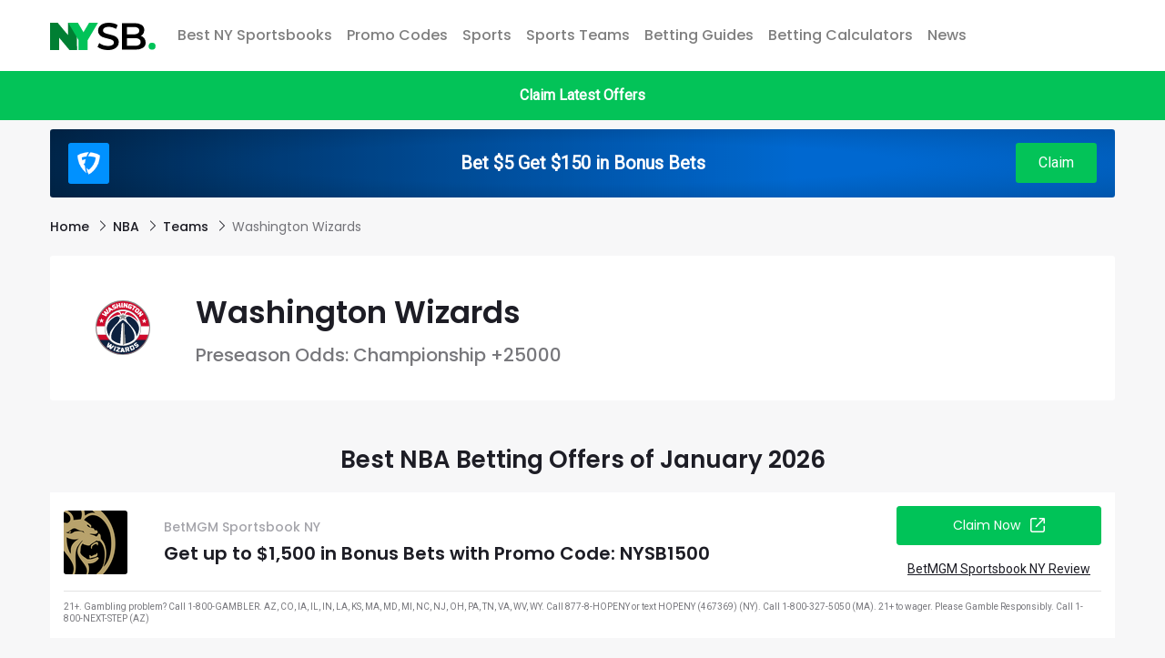

--- FILE ---
content_type: text/html; charset=UTF-8
request_url: https://www.nysafebets.com/nba/teams/washington-wizards
body_size: 11485
content:
<!DOCTYPE html>


<html lang="en-US" >
   <head>
      <meta charset="UTF-8">
            <title>Washington Wizards Betting Odds &amp; Predictions | NYSafeBets</title>
            <meta name="viewport" content="width=device-width, initial-scale=1">
      <link rel="apple-touch-icon" sizes="180x180" href="https://www.nysafebets.com/themes/nysb/assets/favicon/apple-touch-icon.png">
      <link rel="icon" type="image/png" sizes="32x32" href="https://www.nysafebets.com/themes/nysb/assets/favicon/favicon-32x32.png">
      <link rel="icon" type="image/png" sizes="16x16" href="https://www.nysafebets.com/themes/nysb/assets/favicon/favicon-16x16.png">
      <link rel="manifest" href="https://www.nysafebets.com/themes/nysb/assets/favicon/site.webmanifest">
      <link rel="mask-icon" href="https://www.nysafebets.com/themes/nysb/assets/favicon/safari-pinned-tab.svg" color="#5bbad5">
      <meta name="msapplication-TileColor" content="#da532c">
      <meta name="theme-color" content="#ffffff">
      <meta name="theme-color" content="#ffffff">
            <meta name="description" content="Find the latest odds for the Washington Wizards. Get expert predictions for this season, analysis of recent form &amp; more information about the team.">
            <meta name="author" content="NYSafeBets">
      <meta name="publisher" content="NYSafeBets">

            <link rel='canonical' href='https://www.nysafebets.com/nba/teams/washington-wizards' />
      
      <link rel="preconnect" href="https://fonts.gstatic.com" crossorigin>
      <link href="https://fonts.googleapis.com/css2?family=Poppins:ital,wght@0,300;0,400;0,500;0,600;1,300;1,400;1,500;1,600&family=Roboto:ital@0;1&display=swap" rel="stylesheet">
      <link rel="stylesheet" href="https://www.nysafebets.com/combine/54cf5cfadee16922fc31774bbcce762d-1730140895">
       

   <!-- Google tag (gtag.js) -->
   <script async src="https://www.googletagmanager.com/gtag/js?id=G-S3R0N5QMSH"></script>
   <script>
     window.dataLayer = window.dataLayer || [];
     function gtag(){dataLayer.push(arguments);}
     gtag('js', new Date());

     gtag('config', 'G-S3R0N5QMSH');
   </script>
               <!-- Google Tag Manager -->
   <script>(function(w,d,s,l,i){w[l]=w[l]||[];w[l].push({'gtm.start':
   new Date().getTime(),event:'gtm.js'});var f=d.getElementsByTagName(s)[0],
   j=d.createElement(s),dl=l!='dataLayer'?'&l='+l:'';j.async=true;j.src=
   'https://www.googletagmanager.com/gtm.js?id='+i+dl;f.parentNode.insertBefore(j,f);
   })(window,document,'script','dataLayer','GTM-NMRTHRJ');</script>
   <!-- End Google Tag Manager -->

   </head>
   <body class=" :sport  team">
      <nav class="navbar navbar-expand-lg navbar-light">
  <div class="container">
    <a class="navbar-brand" href="/">
      <img
        src="https://www.nysafebets.com/themes/nysb/assets/img/NYSafeBets_logo.svg"
        alt="Go to NYSafeBets Home"
        title="Go to NYSafeBets Home"
        width="116"
        height="30"
        loading="lazy"
      />
    </a>
    <button
      class="navbar-toggler"
      type="button"
      data-toggle="collapse"
      data-target="#navbarNav"
      aria-controls="navbarNav"
      aria-expanded="false"
      aria-label="Toggle navigation"
    >
      <span class="navbar-toggler-icon"></span>
    </button>
    <div class="collapse navbar-collapse" id="navbarNav">
      <ul class="navbar-nav">
        <!--<li class="nav-item ">
               <a class="nav-link" href="https://www.nysafebets.com/new-york-sports-betting">New York Sports Betting</a>
            </li>-->
        <li
          class="nav-item dropdown "
        >
          <a
            class="nav-link dropdown-toggle"
            href="https://www.nysafebets.com/new-york-sports-betting"
            id="navbarDropdown"
            role="button"
            data-toggle="dropdown"
            aria-haspopup="true"
            aria-expanded="false"
          >
            Best NY Sportsbooks
          </a>
          <div class="dropdown-menu">
            <span class="live-now">Live Now</span>
            <a
              class="dropdown-item"
              href="https://www.nysafebets.com/draftkings-sportsbook"
              >DraftKings Sportsbook NY</a
            >
            <a
              class="dropdown-item"
              href="https://www.nysafebets.com/fanduel-sportsbook"
              >FanDuel Sportsbook NY</a
            >
            <a
              class="dropdown-item"
              href="https://www.nysafebets.com/caesars-sportsbook"
              >Caesars Sportsbook NY</a
            >
            <a
              class="dropdown-item"
              href="https://www.nysafebets.com/betmgm-sportsbook"
              >BetMGM Sportsbook NY</a
            >
                        <a
              class="dropdown-item"
              href="https://www.nysafebets.com/fanatics-sportsbook"
              >Fanatics Sportsbook NY</a
            >
            <a
              class="dropdown-item"
              href="https://www.nysafebets.com/betrivers-sportsbook"
              >BetRivers Sportsbook NY</a
            >
                         <a
              class="dropdown-item"
              href="https://www.nysafebets.com/espn-bet-sportsbook"
              >ESPN BET Sportsbook NY</a
            >
            <a
              class="dropdown-item"
              href="https://www.nysafebets.com/resorts-world-sportsbook"
              >Resorts World Sportsbook NY</a
            >
            <a
              class="dropdown-item"
              href="https://www.nysafebets.com/bally-bet-sportsbook"
              >BallyBet Sportsbook NY</a
            >
            <span class="live-now">Coming soon</span>
                        <a
              class="dropdown-item"
              href="https://www.nysafebets.com/bet365-sportsbook"
              >Bet365 Sportsbook NY</a
            >
           
          </div>
        </li>
        <li
          class="nav-item "
        >
          <a class="nav-link" href="https://www.nysafebets.com/promo-codes">Promo Codes</a>
        </li>
        <li
          class="nav-item dropdown "
        >
          <span
            class="nav-link dropdown-toggle"
            id="navbarDropdown"
            role="button"
            data-toggle="dropdown"
            aria-haspopup="true"
            aria-expanded="false"
          >
            Sports
            <span class="dropdown-icon"></span>
          </span>
          <div class="dropdown-menu">
            <a class="dropdown-item" href="https://www.nysafebets.com/nfl"
              >NFL</a
            >
            <a class="dropdown-item" href="https://www.nysafebets.com/nhl"
              >NHL</a
            >
            <a class="dropdown-item" href="https://www.nysafebets.com/nba"
              >NBA</a
            >
            <a class="dropdown-item" href="https://www.nysafebets.com/mlb"
              >MLB</a
            >
            <a class="dropdown-item" href="https://www.nysafebets.com/ncaab"
              >NCAAB</a
            >
            <a class="dropdown-item" href="https://www.nysafebets.com/ncaaf"
              >NCAAF</a
            >
            <a class="dropdown-item" href="https://www.nysafebets.com/soccer"
              >Soccer</a
            >
            <a class="dropdown-item" href="https://www.nysafebets.com/boxing"
              >Boxing</a
            >
            <a class="dropdown-item" href="https://www.nysafebets.com/ufc"
              >UFC</a
            >
            <a class="dropdown-item" href="https://www.nysafebets.com/tennis"
              >Tennis</a
            >
            <a
              class="dropdown-item"
              href="https://www.nysafebets.com/motorsports"
              >Motorsports</a
            >
            <a class="dropdown-item" href="https://www.nysafebets.com/golf"
              >Golf</a
            >
            <!-- <a class="dropdown-item" href="https://www.nysafebets.com/fantasy">Fantasy</a> -->
            <!-- <a class="dropdown-item" href="https://www.nysafebets.com/golfbet">Golfbet</a> -->
            <!-- <a class="dropdown-item" href="https://www.nysafebets.com/nascar">NASCAR</a> -->
            <!-- <a class="dropdown-item" href="https://www.nysafebets.com/horse-racing">Horse Racing</a> -->
            <!-- <a class="dropdown-item" href="https://www.nysafebets.com/wnba">WNBA</a> -->
          </div>
        </li>
        <li class="nav-item dropdown">
          <span
            class="nav-link dropdown-toggle"
            id="navbarDropdown"
            role="button"
            data-toggle="dropdown"
            aria-haspopup="true"
            aria-expanded="false"
          >
            Sports Teams
            <span class="dropdown-icon"></span>
          </span>
          <div class="dropdown-menu">
            <a class="dropdown-item" href="https://www.nysafebets.com/nfl/teams"
              >NFL Teams</a
            >
            <a class="dropdown-item" href="https://www.nysafebets.com/nba/teams"
              >NBA Teams</a
            >
            <a class="dropdown-item" href="https://www.nysafebets.com/nhl/teams"
              >NHL Teams</a
            >
            <a class="dropdown-item" href="https://www.nysafebets.com/mlb/teams"
              >MLB Teams</a
            >

            <!-- <a class="dropdown-item" href="https://www.nysafebets.com/fantasy">Fantasy</a> -->
            <!-- <a class="dropdown-item" href="https://www.nysafebets.com/golfbet">Golfbet</a> -->
            <!-- <a class="dropdown-item" href="https://www.nysafebets.com/nascar">NASCAR</a> -->
            <!-- <a class="dropdown-item" href="https://www.nysafebets.com/horse-racing">Horse Racing</a> -->
            <!-- <a class="dropdown-item" href="https://www.nysafebets.com/wnba">WNBA</a> -->
          </div>
        </li>
        <li
          class="nav-item "
        >
          <a class="nav-link" href="https://www.nysafebets.com/how-to-bet-on-sports"
            >Betting Guides</a
          >
        </li>
        <li
          class="nav-item "
        >
          <a class="nav-link" href="https://www.nysafebets.com/betting-calculators"
            >Betting Calculators</a
          >
        </li>
        <li class="nav-item ">
          <a class="nav-link" href="https://www.nysafebets.com/news">News</a>
        </li>
      </ul>
    </div>
  </div>
</nav>

<div class="wrapper-promo-button">
  <button type="button" data-toggle="modal" data-target="#promoModal">
    Claim Latest Offers
  </button>
</div>




<div class="top-banner">
  <div class="container">
    <div class="top-banner-section">
      <a  href="https://wlfanduelus.adsrv.eacdn.com/C.ashx?btag=a_44256b_16c_&affid=5594&siteid=44256&adid=16&c=662608047" target="_blank" >
        <div>
          <img
            src="/storage/app/media/ny-sportsbook/Fanduel_50_1_70.png"
            alt="FanDuel Sportsbook"
          />
        </div>
        <div><p>Bet $5 Get $150 in Bonus Bets</p></div>
        <div><button type="button">Claim</button></div>
      </a>
    </div>
  </div>
</div>

<script>
  document.addEventListener("DOMContentLoaded", function () {
    const offerBubbles = $(".modal-dialog .betting-site-item").length;
    $(".offer-bubble span").text(offerBubbles);
  });
</script>            


<script type="application/ld+json">
  {
     "@context": "https://schema.org",
     "@type": "BreadcrumbList",
     "itemListElement": [{
       "@type": "ListItem",
       "position": 1,
       "name": "Home",
       "item": "https://www.nysafebets.com"
     },{
       "@type": "ListItem",
       "position": 3,
       "name": "Teams",
       "item": "https://www.nysafebets.com/nba/teams"
     },{
      "@type": "ListItem",
      "position": 4,
      "name": "Washington Wizards",
      "item": "https://www.nysafebets.com/nba/teams/washington-wizards"
    }]
  }
</script>

<section class="breadcrumbs">
  <div class="container">
    <ul>
      <li>
        <a href="https://www.nysafebets.com">
          Home
        </a>
      </li>
      <li>
        <a href="https://www.nysafebets.com/nba">
          NBA
        </a>
      </li>
      <li>
        <a href="https://www.nysafebets.com/nba/teams">
          Teams
        </a>
      </li>
      <li class="active">
        <span>
          Washington Wizards
        </span>
      </li>
    </ul>
  </div>
</section>
<section class="single-team">
  <div class="container">
    <div class="single-team-holder">
      <div class="title-logo-section">
        <div class="single-team-title-logo">
          <img src="https://www.nysafebets.com/storage/app/media/nba/teams/Washington_Wizards.svg" alt="Washington Wizards">
          <span>
            <h1>Washington Wizards</h1>
            <div class="single-team-description">Preseason Odds: Championship +25000</div>            </spa>
        </div>
      </div>
    </div>
  </div>
</section>

<section class="betting-sites">
  <div class="container">
        <h2 class="section-heading">Best NBA Betting Offers of January 2026</h2>
    <div class="bonus-section-holder">
      <div class="betting-sites-list">
                <div class="betting-site-item">
          <div class="betting-site-item-wrapper">
            <div class="img-wrapper">
              <img src="https://www.nysafebets.com/storage/app/media/ny-sportsbook/betmgm-ny-sportsbook.png" class="img-fluid" alt="BetMGM Sportsbook " title="BetMGM Sportsbook NY" />
            </div>
            <div class="title-wrapper">
              <div class="label-title">BetMGM Sportsbook NY</div>
              <div class="site-bonus">Get up to $1,500 in Bonus Bets with Promo Code: NYSB1500</div>
            </div>
            <div class="site-actions">
              <a href="https://mediaserver.betmgmpartners.com/renderBanner.do?zoneId=1713407" class="btn btn-arrow btn-primary btn-sm">Claim Now</a>
              <a href="https://www.nysafebets.com/betmgm-sportsbook" class="site-read-full">BetMGM Sportsbook NY Review</a>
            </div>
          </div>
                    <div class="toc-items">
            <span>21+. Gambling problem? Call 1-800-GAMBLER. AZ, CO, IA, IL, IN, LA, KS, MA, MD, MI, NC, NJ, OH, PA, TN, VA, WV, WY. Call 877-8-HOPENY or text HOPENY (467369) (NY). Call 1-800-327-5050 (MA). 21+ to wager. Please Gamble Responsibly. Call 1-800-NEXT-STEP (AZ)</span>
          </div>
                  </div>
                <div class="betting-site-item">
          <div class="betting-site-item-wrapper">
            <div class="img-wrapper">
              <img src="https://www.nysafebets.com/storage/app/media/ny-sportsbook/Fanduel_50_1_70.png" class="img-fluid" alt="FanDuel Sportsbook" title="FanDuel Sportsbook NY" />
            </div>
            <div class="title-wrapper">
              <div class="label-title">FanDuel Sportsbook NY</div>
              <div class="site-bonus">Bet $5 Get $150 in Bonus Bets If Your Bet Wins</div>
            </div>
            <div class="site-actions">
              <a href="https://affiliates.routy.app/route/123144?affId=3147&amp;ts=5009990&amp;pa=your_parameter&amp;cid=your_clickid" class="btn btn-arrow btn-primary btn-sm">Claim Now</a>
              <a href="https://www.nysafebets.com/fanduel-sportsbook" class="site-read-full">FanDuel Sportsbook NY Review</a>
            </div>
          </div>
                    <div class="toc-items">
            <span>T&amp;C: 21+ (18+ D.C., KY, WY) and present in select states (for KS, in affiliation with Kansas Star Casino). First online real money wager only. $5 first deposit required. Bonus issued as nonwithdrawable bonus bets which expire 7 days after receipt.</span>
          </div>
                  </div>
                <div class="betting-site-item">
          <div class="betting-site-item-wrapper">
            <div class="img-wrapper">
              <img src="https://www.nysafebets.com/storage/app/media/ny-sportsbook/Caesars_50_1_70.png" class="img-fluid" alt="Caesars Sportsbook" title="Caesars Sportsbook NY" />
            </div>
            <div class="title-wrapper">
              <div class="label-title">Caesars Sportsbook NY</div>
              <div class="site-bonus">Bet $1, Double Your Winnings on Next 20 Wagers with Promo Code: SAFEBETS20X</div>
            </div>
            <div class="site-actions">
              <a href="https://wlwilliamhillus.adsrv.eacdn.com/C.ashx?btag=a_24385b_2486c_&amp;affid=4&amp;siteid=24385&amp;adid=2486&amp;c=662608047" class="btn btn-arrow btn-primary btn-sm">Claim Now</a>
              <a href="https://www.nysafebets.com/caesars-sportsbook" class="site-read-full">Caesars Sportsbook NY Review</a>
            </div>
          </div>
                    <div class="toc-items">
            <span>T&amp;C: 21+. Gambling problem? Call 877-8-HOPENY or text HOPENY (467369) (NY). Please Gamble Responsibly.</span>
          </div>
                  </div>
                <div class="betting-site-item">
          <div class="betting-site-item-wrapper">
            <div class="img-wrapper">
              <img src="https://www.nysafebets.com/storage/app/media/ny-sportsbook/fanatics-ny-sportsbook.png" class="img-fluid" alt="Fanatics Sportsbook" title="Fanatics Sportsbook NY" />
            </div>
            <div class="title-wrapper">
              <div class="label-title">Fanatics Sportsbook NY</div>
              <div class="site-bonus">New Customers Bet and get up to $2,000 in FanCash</div>
            </div>
            <div class="site-actions">
              <a href="https://track.fanaticsbettingpartners.com/track/d15b5a26-add1-4601-b16b-8b1a01f5c05a?type=seo&amp;s1=662608047" class="btn btn-arrow btn-primary btn-sm">Claim Now</a>
              <a href="https://www.nysafebets.com/fanatics-sportsbook" class="site-read-full">Fanatics Sportsbook NY Review</a>
            </div>
          </div>
                    <div class="toc-items">
            <span>T&amp;C: 21+. (Max stake $25). Gambling problem? Call 877-8-HOPENY or text HOPENY (467369) (NY). Please Gamble Responsibly.</span>
          </div>
                  </div>
              </div>
    </div>
  </div>
</section>

<section class="single-team">
  <div class="container">
    <div class="single-team-holder">
      <h2 dir="ltr">Washington Wizards - Expectations This Season</h2><p>The fate of the Washington Wizards this season is likely to hinge on Kristaps Porzingis’ health. Having him for at least 60 games next season gives Washington a chance to be a fringe playoff team.<br><br>His presence gives the Wizards a dynamic one-two punch with him and Bradley Beal. Without the man in the middle, it’s hard to see the squad clinching a playoff spot.<br><br>For fans wanting to <a href="https://www.nysafebets.com/nba">bet on the NBA</a>, it will therefore be worth studying the lineup closely when the Wizards play, as this could have a significant impact on their ability to win games.<br><br></p><h2 dir="ltr">Washington Wizards - Recent Form &amp; Highlights</h2><p>The Wizards haven’t won a playoff series since 2016-17. Since then, they have been bounced out of the first round by the <a href="https://www.nysafebets.com/nba/teams/philadelphia-76ers">Philadelphia 76ers</a> and the <a href="https://www.nysafebets.com/nba/teams/toronto-raptors">Toronto Raptors</a>. However, they have made the playoffs only once over the last four seasons.<br><br>They ended their 2021-22 campaign with a 35-47 record, which isn’t a far cry from their win totals of 34, 25, and 32 victories in the previous three seasons. The Wizards will likely have the same number of victories if Porzingis misses more games.<br><br>Porzingis possesses the potent combination of length, shooting ability, and rim protection. Having him on the field improves the Wizards on both sides of the floor. He played 17 games for Washington last season, averaging 22.1 points, 8.8 rebounds, and 1.5 blocks per game. Meanwhile, Beal is one of the league’s best scorers after averaging 23.2 points, 4.7 rebounds, and 6.6 assists per game.<br><br>They also have steady contributors in Kyle Kuzma and Will Barton, both of whom were acquired through trades. Barton averaged 14.7 points and 4.8 rebounds for the <a href="https://www.nysafebets.com/nba/teams/denver-nuggets">Denver Nuggets</a> last season. Meanwhile, Kuzma produced 17.1 points and 8.5 rebounds per game. Wizards fans should also look out for Johnny Davis, the 10th overall pick in the 2022 NBA Draft.<br><br></p><h2 dir="ltr">About The Washington Wizards</h2><p>The Wizards play their home games at Capital One Arena. It was formerly known as the MCI Center from 1997 to 2006 and the Verizon Center from 2006 to 2017. The stadium can accommodate 20,356 people during a basketball game. While the place can be loud at full capacity, there are games when they do not sell out all the tickets. Likewise, being the team in the nation’s capital means they also get traveling fans of the other squad. Therefore, it’s a comfortable place to play for road teams.<br><br>The Wizards have had some recent rivalries with the <a href="https://www.nysafebets.com/nba/teams/atlanta-hawks">Atlanta Hawks</a> and the Toronto Raptors. Washington swept Toronto in the first round of the 2014-15 NBA Playoffs. However, the Raptors bounced back with a series win in the first round of the 2017-18 playoffs. Toronto holds a 59-39 edge in their regular season match ups.<br><br>Meanwhile, the Wizards and the Hawks have played 312 regular season games, with Atlanta having a 162-150 edge. Washington lost to Atlanta in the 2014-15 Conference Semifinals but bounced back in the first round of the 2016-17 postseason.</p>
    </div>
  </div>
</section>


<section class="news-lister">
  <div class="container">
    <div class="row">
      <div class="col-lg-12">
        <div class="news-lister-holder">
          <div class="title-see-more-wrapper">
            <h2>NBA Betting News</h2>
            <a href="https://www.nysafebets.com/nba/news" title="See all nba betting news and predictions">See all</a>
          </div>
          <div class="row">
                        <div class="col-lg-6 related-news-item">
              <div class="row">
                <div class="col-4">
                  <a class="image-link" href="/nba/news/2025-nba-finals-preview-thunder-vs-pacers" class="mb-3">
                    <img class="img-fluid" src="https://www.nysafebets.com/storage/app/media/nba/Thunder%20vs%20Pacers.png" alt="thunder vs pacers nba final 2025" width="285" height="160" loading="lazy">
                  </a>
                </div>
                <div class="col-8">
                  <span class="sport-title">NBA</span>
                  <h3 class="news-title">
                    <a href="/nba/news/2025-nba-finals-preview-thunder-vs-pacers">2025 NBA Finals Preview: Thunder vs Pacers</a>
                  </h3>
                  <span class="author-news-lister"><a href="/author/nysb-staff" target="_blank">NYSB Staff</a> | 05. Jun 2025.</span>
                </div>
              </div>
            </div>
                        <div class="col-lg-6 related-news-item">
              <div class="row">
                <div class="col-4">
                  <a class="image-link" href="/nba/news/2025-march-matchups-tournament-predictions-and-odds" class="mb-3">
                    <img class="img-fluid" src="https://www.nysafebets.com/storage/app/media/NCAA%20Basketball/march_matchups_2025.png" alt="March Matchups 2025" width="285" height="160" loading="lazy">
                  </a>
                </div>
                <div class="col-8">
                  <span class="sport-title">NBA</span>
                  <h3 class="news-title">
                    <a href="/nba/news/2025-march-matchups-tournament-predictions-and-odds">2025 March Matchups: Tournament Predictions and Odds</a>
                  </h3>
                  <span class="author-news-lister"><a href="/author/nysb-staff" target="_blank">NYSB Staff</a> | 17. Mar 2025.</span>
                </div>
              </div>
            </div>
                        <div class="col-lg-6 related-news-item">
              <div class="row">
                <div class="col-4">
                  <a class="image-link" href="/nba/news/denver-nuggets-vs-oklahoma-city-prediction-odds" class="mb-3">
                    <img class="img-fluid" src="https://www.nysafebets.com/storage/app/media/nba/nuggets-vs-oklahoma-1.png" alt="Nuggets vs Oklahoma" width="285" height="160" loading="lazy">
                  </a>
                </div>
                <div class="col-8">
                  <span class="sport-title">NBA</span>
                  <h3 class="news-title">
                    <a href="/nba/news/denver-nuggets-vs-oklahoma-city-prediction-odds">Denver Nuggets vs. Oklahoma City Prediction &amp; Odds</a>
                  </h3>
                  <span class="author-news-lister"><a href="/author/nysb-staff" target="_blank">NYSB Staff</a> | 05. Mar 2025.</span>
                </div>
              </div>
            </div>
                        <div class="col-lg-6 related-news-item">
              <div class="row">
                <div class="col-4">
                  <a class="image-link" href="/nba/news/new-york-knicks-vs-boston-celtics-preview-odds-predictions" class="mb-3">
                    <img class="img-fluid" src="https://www.nysafebets.com/storage/app/media/nba/knicks_vs_celtics_720.png" alt="Knicks vs Celtics" width="285" height="160" loading="lazy">
                  </a>
                </div>
                <div class="col-8">
                  <span class="sport-title">NBA</span>
                  <h3 class="news-title">
                    <a href="/nba/news/new-york-knicks-vs-boston-celtics-preview-odds-predictions">New York Knicks vs. Boston Celtics Preview - Odds &amp; Predictions</a>
                  </h3>
                  <span class="author-news-lister"><a href="/author/nysb-staff" target="_blank">NYSB Staff</a> | 20. Feb 2025.</span>
                </div>
              </div>
            </div>
                        <div class="col-lg-6 related-news-item">
              <div class="row">
                <div class="col-4">
                  <a class="image-link" href="/nba/news/2025-nba-all-star-game-prediction-odds" class="mb-3">
                    <img class="img-fluid" src="https://www.nysafebets.com/storage/app/media/nba/nbaallstarodds-1.png" alt="NBA All Star Odds" width="285" height="160" loading="lazy">
                  </a>
                </div>
                <div class="col-8">
                  <span class="sport-title">NBA</span>
                  <h3 class="news-title">
                    <a href="/nba/news/2025-nba-all-star-game-prediction-odds">2025 NBA All-Star Game Prediction &amp; Odds</a>
                  </h3>
                  <span class="author-news-lister"><a href="/author/nysb-staff" target="_blank">NYSB Staff</a> | 13. Feb 2025.</span>
                </div>
              </div>
            </div>
                        <div class="col-lg-6 related-news-item">
              <div class="row">
                <div class="col-4">
                  <a class="image-link" href="/nba/news/new-york-knicks-vs-indiana-pacers-preview-odds-predictions" class="mb-3">
                    <img class="img-fluid" src="https://www.nysafebets.com/storage/app/media/nba/knicksvspacers-1.png" alt="Knicks Vs Pacers" width="285" height="160" loading="lazy">
                  </a>
                </div>
                <div class="col-8">
                  <span class="sport-title">NBA</span>
                  <h3 class="news-title">
                    <a href="/nba/news/new-york-knicks-vs-indiana-pacers-preview-odds-predictions">New York Knicks vs. Indiana Pacers Preview - Odds &amp; Predictions</a>
                  </h3>
                  <span class="author-news-lister"><a href="/author/nysb-staff" target="_blank">NYSB Staff</a> | 05. Nov 2024.</span>
                </div>
              </div>
            </div>
                      </div>
        </div>
      </div>
    </div>
  </div>
</section>



      <div class="container">
  <section class="subscribers">
    <div class="row">
      <div class="col-lg-12">
        <div class="row">
          <div class="col-lg-8">
            <h2>Subscribe to our Newsletter</h2>
            <h3>Let’s stay connected. Never miss a good news and betting offers in New York.</h3>
          </div>
          <div class="col-lg-4"><div id="scf-contactForm">

	<div id="scf-message-contactForm">
		
	</div>

	<div id="scf-form-contactForm">
		
	<form method="POST" action="https://www.nysafebets.com/nba/teams/washington-wizards" accept-charset="UTF-8" class="row" id="scf-form-id-contactForm" enctype="multipart/form-data"><input name="_handler" type="hidden" value="contactForm::onFormSend"><input name="_session_key" type="hidden" value="xuKKrW2WKjGgG4jN4G6DR7nHrjSNhzX46hs7eXRF"><input name="_token" type="hidden" value="413SqsLLRpSQC9T5NpAov8rdFjOzPa02hOfB427m">

		
			<div class="col-lg-6 left"><label class="control-label  required" for="contactForm-first_name"  style="display: none;" >First Name</label><input id="contactForm-first_name" class="form-control" name="first_name" placeholder="First Name" type="text" required=""></div>

		
			<div class="col-lg-6 right"><label class="control-label  required" for="contactForm-last_name"  style="display: none;" >Last Name</label><input id="contactForm-last_name" class="form-control" name="last_name" placeholder="Last Name" type="text" required=""></div>

		
			<div class="col-lg-12"><label class="control-label  required" for="contactForm-email"  style="display: none;" >Email</label><input id="contactForm-email" class="form-control" name="email" placeholder="Email" type="email" required=""></div>

		
			<div class="col-lg-12"><div class="checkbox"><label class=""><input id="contactForm-Confirmation" class="" name="Confirmation" type="checkbox" required="">I agree to receive emails form NYsafebets.com on betting news and offers.</label></div></div>

		
		

		
		
		

		
		<div id="submit-wrapper-contactForm" class="col-lg-12"><button type="submit" data-attach-loading class="oc-loader btn btn-primary col-lg-12">Subscribe</button></div>

	</form>

	
	</div>

</div></div>
        </div>
      </div>
    </div>
  </section>
</div>      <a href="javascript:" id="return-to-top"><img class="back-up" src="/themes/nysb/assets/img/chevron-up-solid.svg" alt="return to top" width="20" height="20" loading="lazy"></a>

<footer class="footer-section">
   <div class="container">
      <div class="footer-links">
         <div class="row">
            <div class="col-lg-2">
               <div class="footer-links-label">
                  Main Pages
               </div>
               <ul>
                  <li>
                     <a href="https://www.nysafebets.com/new-york-sports-betting">
                        Best NY Sportsbooks
                     </a>
                  </li>
                  <li>
                     <a href="https://www.nysafebets.com/promo-codes">
                        Promo Codes
                     </a>
                  </li>
                  <li>
                     <a href="https://www.nysafebets.com/how-to-bet-on-sports">
                        Betting Guides
                     </a>
                  </li>
                  <li>
                     <a href="https://www.nysafebets.com/betting-calculators">
                        Betting Calculators
                     </a>
                  </li>
                  <li>
                     <a href="https://www.nysafebets.com/news">
                        NY Betting News
                     </a>
                  </li>
               </ul>

            </div>
            <div class="col-lg-3">
               <div class="footer-links-label">
                  Best NY Sportsbooks
               </div>
               <ul>
                  <li><a href="https://www.nysafebets.com/draftkings-sportsbook">DraftKings Sportsbook NY</a></li>
                  <li><a href="https://www.nysafebets.com/fanduel-sportsbook">FanDuel Sportsbook NY</a></li>
                  <li><a href="https://www.nysafebets.com/caesars-sportsbook">Caesars Sportsbook NY</a></li>
                  <li><a href="https://www.nysafebets.com/betmgm-sportsbook">BetMGM Sportsbook NY</a></li>
                  <li><a href="https://www.nysafebets.com/fanatics-sportsbook">Fanatics Sportsbook NY</a></li>
                  <li><a href="https://www.nysafebets.com/betrivers-sportsbook">BetRivers Sportsbook NY</a></li>
                                    <li><a href="https://www.nysafebets.com/espn-bet-sportsbook">ESPN BET Sportsbook NY</a></li>
                  <li><a href="https://www.nysafebets.com/resorts-world-sportsbook">Resorts World Sportsbook NY</a></li>
                  <li><a href="https://www.nysafebets.com/bally-bet-sportsbook">BallyBet Sportsbook NY</a></li>
                  <li><a href="https://www.nysafebets.com/bet365-sportsbook">Bet365 Sportsbook NY</a></li>
               </ul>
            </div>
            <div class="col-lg-2">
               <div class="footer-links-label">
                  Sports and Leagues
               </div>

               <ul>
                  <li>
                     <a href="https://www.nysafebets.com/nfl">
                        NFL Betting
                     </a>
                  </li>
                  <li>
                     <a href="https://www.nysafebets.com/nhl">
                        NHL Betting
                     </a>
                  </li>
                  <li>
                     <a href="https://www.nysafebets.com/nba">
                        NBA Betting
                     </a>
                  </li>
                  <li>
                     <a href="https://www.nysafebets.com/mlb">
                        MLB Betting
                     </a>
                  </li>
                  <li>
                     <a href="https://www.nysafebets.com/ncaab">
                        NCAAB Betting
                     </a>
                  </li>
                  <li>
                     <a href="https://www.nysafebets.com/ncaaf">
                        NCAAF Betting
                     </a>
                  </li>
                  <li>
                     <a href="https://www.nysafebets.com/soccer">
                        Soccer Betting
                     </a>
                  </li>
                  <li>
                     <a href="https://www.nysafebets.com/boxing">
                        Boxing Betting
                     </a>
                  </li>
                  <li>
                     <a href="https://www.nysafebets.com/ufc">
                        UFC Betting
                     </a>
                  </li>
                  <li>
                     <a href="https://www.nysafebets.com/tennis">
                        Tennis Betting
                     </a>
                  </li>
                  <li>
                     <a href="https://www.nysafebets.com/motorsports">
                        Motorsports Betting
                     </a>
                  </li>
                  <li>
                     <a href="https://www.nysafebets.com/golf">
                        Golf Betting
                     </a>
                  </li>
               </ul>
            </div>
            <div class="col-lg-2">
               <div class="footer-links-label">
                  The NYSB
               </div>
               <ul>
                  <li>
                     <a href="https://www.nysafebets.com/about">
                        About Us
                     </a>
                  </li>
                  <li>
                     <a href="https://www.nysafebets.com/sitemap">
                        Sitemap
                     </a>
                  </li>
                  <li>
                     <a href="mailto:contact@nysafebets.com">
                        Contact
                     </a>
                  </li>
               </ul>
            </div> 
             <div class="col-lg-2 social-footer">
               <div class="footer-links-label">
                  Social
               </div>
               <ul>
                  <li>
                     <a href="https://twitter.com/nysafebets" rel="nofollow" target="_blank" title="Go to NYSafeBets Twitter account">
                        <span class="social-icon-wrapper"><img src="https://www.nysafebets.com/themes/nysb/assets/img/x-twitter.svg" alt="Go to NYSafeBets Twitter account"></span><span class="social-name">Twitter</span>
                     </a>
                  </li>
                  <li>
                     <a href="https://www.facebook.com/profile.php?id=100091532775524" rel="nofollow" target="_blank" title="Go to NYSafeBets Facebook account">
                        <span class="social-icon-wrapper"><img src="https://www.nysafebets.com/themes/nysb/assets/img/facebook-f.svg" alt="Go to NYSafeBets Facebook account"></span><span class="social-name">Facebook</span>
                     </a>
                  </li>
                  <li>
                     <a href="https://www.instagram.com/nysafebets/" rel="nofollow" target="_blank" title="Go to NYSafeBets Instagram account">
                        <span class="social-icon-wrapper"><img src="https://www.nysafebets.com/themes/nysb/assets/img/instagram.svg" alt="Go to NYSafeBets Instagram account"></span><span class="social-name">Instagram</span>
                     </a>
                  </li>
               </ul>
            </div> 
         </div>
      </div>
      <div class="footer-logos">
         <span>
            <img src="https://www.nysafebets.com/themes/nysb/assets/img/nycpg.png" alt="Nycpg" loading="lazy" width="36" height="123">
         </span>
         <span>
            <img src="https://www.nysafebets.com/themes/nysb/assets/img/ncpg.png" alt="ncpg" loading="lazy" width="36" height="121">
         </span>
         <span>
            <img src="https://www.nysafebets.com/themes/nysb/assets/img/problem-gambling.png" alt="problem-gambling" loading="lazy" width="36" height="71">
         </span>
         <span>
            <img src="https://www.nysafebets.com/themes/nysb/assets/img/21plus.png" alt="21plus" loading="lazy" width="36" height="35">
         </span>
         <span class="dmca">
            <a href="//www.dmca.com/Protection/Status.aspx?id=50b05789-5ad6-4036-9ffa-e34b46583aed" title="DMCA.com Protection Status" class="dmca-badge"> <img src="//images.dmca.com/Badges/dmca-badge-w150-5x1-01.png?ID=//www.dmca.com/Protection/Status.aspx?id=50b05789-5ad6-4036-9ffa-e34b46583aed" alt="DMCA.com Protection Status"></a> <script src="//images.dmca.com/Badges/DMCABadgeHelper.min.js"> </script>
         </span>
      </div>
      <div class="copyright-footer">
         © 2026 NY Safe Bets All Rights Reserved. <a href="/terms-and-conditions">Terms and Conditions</a> <a href="/privacy-policy">Privacy Policy</a><br>
         Must be 21+ and physically present in New York to place wagers on advertised sportsbooks. If you or someone you know has a gambling problem, text HOPENY (467369) or call 877-846-7369.
      </div>
   </div>
</footer>

<div class="modal fade" id="promoModal" tabindex="-1" aria-labelledby="promoModalLabel" aria-hidden="true">
  <div class="modal-dialog modal-lg">
    <div class="modal-content">
      <div class="modal-header">
        <h5 class="modal-title" id="promoModalLabel">Offers</h5>
        <button type="button" class="close" data-dismiss="modal" aria-label="Close">
          <span aria-hidden="true">&times;</span>
        </button>
      </div>
      <div class="modal-body">
        <div class="betting-sites-list">
    <div class="betting-site-item">
    <div class="info-wrapper">
      <div class="betting-sites-list">
        <div class="container">
          <div class="row">
            <div class="col-lg-1">
              <div class="img-wrapper" style="width: 45px">
                <img src="https://www.nysafebets.com/storage/app/media/ny-sportsbook/betmgm-ny-sportsbook.png" class="img-fluid" alt="BetMGM Sportsbook NY" title="BetMGM Sportsbook NY" />
              </div>
            </div>
            <div class="col-lg-8">
              <div class="title-wrapper flex-center-vertical">
                <div class="label-title">BetMGM Sportsbook</div>
                <div class="site-bonus">Get Up To $1500 In Bonus Bets Promo Code: NYSB1500</div>
              </div>
            </div>
            <div class="col-lg-3">
              <div class="site-actions flex-center-vertical">
                <a href="https://mediaserver.betmgmpartners.com/renderBanner.do?zoneId=1713407"  class="btn btn-arrow btn-primary btn-sm" target="_blank">Claim Now</a>
              </div>
            </div>
          </div>
        </div>
      </div>
            <div class="toc-items">
        <span>21+. Gambling problem? Call 1-800-GAMBLER. AZ, CO, IA, IL, IN, LA, KS, MA, MD, MI, NC, NJ, OH, PA, TN, VA, WV, WY. Call 877-8-HOPENY or text HOPENY (467369) (NY). 21+ to wager. Please Gamble Responsibly. This offer is not available in NY and NV.</span>
      </div>
          </div>
  </div>
    <div class="betting-site-item">
    <div class="info-wrapper">
      <div class="betting-sites-list">
        <div class="container">
          <div class="row">
            <div class="col-lg-1">
              <div class="img-wrapper" style="width: 45px">
                <img src="https://www.nysafebets.com/storage/app/media/ny-sportsbook/Caesars_50_1_70.png" class="img-fluid" alt="Caesars Sportsbook NY" title="Caesars Sportsbook NY" />
              </div>
            </div>
            <div class="col-lg-8">
              <div class="title-wrapper flex-center-vertical">
                <div class="label-title">Caesars Sportsbook</div>
                <div class="site-bonus">Bet $1, Double Your Winnings on Next 20 Wagers Promo Code: SAFEBETS20X</div>
              </div>
            </div>
            <div class="col-lg-3">
              <div class="site-actions flex-center-vertical">
                <a href="https://affiliates.routy.app/route/138088?affId=3147&amp;ts=5009990"  class="btn btn-arrow btn-primary btn-sm" target="_blank">Claim Now</a>
              </div>
            </div>
          </div>
        </div>
      </div>
            <div class="toc-items">
        <span>21+ only. Gambling problem? Call or text 1-800-GAMBLER (1-800-426-2573).</span>
      </div>
          </div>
  </div>
    <div class="betting-site-item">
    <div class="info-wrapper">
      <div class="betting-sites-list">
        <div class="container">
          <div class="row">
            <div class="col-lg-1">
              <div class="img-wrapper" style="width: 45px">
                <img src="https://www.nysafebets.com/storage/app/media/ny-sportsbook/Fanduel_50_1_70.png" class="img-fluid" alt="FanDuel Sportsbook NY" title="FanDuel Sportsbook NY" />
              </div>
            </div>
            <div class="col-lg-8">
              <div class="title-wrapper flex-center-vertical">
                <div class="label-title">FanDuel Sportsbook</div>
                <div class="site-bonus">Bet $5 Get $150 in Bonus Bets if Your Bet Wins</div>
              </div>
            </div>
            <div class="col-lg-3">
              <div class="site-actions flex-center-vertical">
                <a href="https://affiliates.routy.app/route/123144?affId=3147&amp;ts=5009990&amp;pa=your_parameter&amp;cid=your_clickid"  class="btn btn-arrow btn-primary btn-sm" target="_blank">Claim Now</a>
              </div>
            </div>
          </div>
        </div>
      </div>
            <div class="toc-items">
        <span>21+ (18+ D.C., KY, WY) and present in select states (for KS, in affiliation with Kansas Star Casino). First online real money wager only. $5 first deposit required. Bonus issued as nonwithdrawable bonus bets which expire 7 days after receipt.</span>
      </div>
          </div>
  </div>
    <div class="betting-site-item">
    <div class="info-wrapper">
      <div class="betting-sites-list">
        <div class="container">
          <div class="row">
            <div class="col-lg-1">
              <div class="img-wrapper" style="width: 45px">
                <img src="https://www.nysafebets.com/storage/app/media/ny-sportsbook/fanatics-ny-sportsbook.png" class="img-fluid" alt="Fanatics Sportsbook NY" title="Fanatics Sportsbook NY" />
              </div>
            </div>
            <div class="col-lg-8">
              <div class="title-wrapper flex-center-vertical">
                <div class="label-title">Fanatics Sportsbook</div>
                <div class="site-bonus">New Customers Bet and get up to $2,000 in FanCash</div>
              </div>
            </div>
            <div class="col-lg-3">
              <div class="site-actions flex-center-vertical">
                <a href="https://track.fanaticsbettingpartners.com/track/d15b5a26-add1-4601-b16b-8b1a01f5c05a?type=seo&amp;s1=662608047"  class="btn btn-arrow btn-primary btn-sm" target="_blank">Claim Now</a>
              </div>
            </div>
          </div>
        </div>
      </div>
            <div class="toc-items">
        <span>21+. Gambling problem? Call 877-8-HOPENY or text HOPENY (467369) (NY). Please Gamble Responsibly.</span>
      </div>
          </div>
  </div>
  </div>
      </div>
    </div>
  </div>
</div>  
      
      <script src="https://www.nysafebets.com/themes/nysb/assets/js/jquery.min.js"></script>
      <script src="https://www.nysafebets.com/themes/nysb/assets/js/popper.min.js"></script>
      <!-- Bootstrp -->
      <script src="https://cdn.jsdelivr.net/npm/bootstrap@4.5.3/dist/js/bootstrap.bundle.min.js" integrity="sha384-ho+j7jyWK8fNQe+A12Hb8AhRq26LrZ/JpcUGGOn+Y7RsweNrtN/tE3MoK7ZeZDyx" crossorigin="anonymous"></script>
      <!-- Plugins -->
      <!-- Static JS -->


            <script src="https://www.nysafebets.com/themes/nysb/assets/js/custom.js"></script>
      
   <!-- Google Tag Manager (noscript) -->
      <!-- End Google Tag Manager (noscript) -->
   </body>
</html>

--- FILE ---
content_type: text/css; charset=UTF-8
request_url: https://www.nysafebets.com/combine/54cf5cfadee16922fc31774bbcce762d-1730140895
body_size: 53519
content:
@charset "UTF-8";
/*! * Bootstrap v4.6.1 (https://getbootstrap.com/) * Copyright 2011-2021 The Bootstrap Authors * Copyright 2011-2021 Twitter,Inc. * Licensed under MIT (https://github.com/twbs/bootstrap/blob/main/LICENSE) */
:root{--blue:#007bff;--indigo:#6610f2;--purple:#6f42c1;--pink:#e83e8c;--red:#dc3545;--orange:#fd7e14;--yellow:#ffc107;--green:#28a745;--teal:#20c997;--cyan:#17a2b8;--white:#fff;--gray:#6c757d;--gray-dark:#343a40;--primary:#00C358;--secondary:#6c757d;--success:#28a745;--info:#17a2b8;--warning:#ffc107;--danger:#dc3545;--light:#f8f9fa;--dark:#343a40;--breakpoint-xs:0;--breakpoint-sm:576px;--breakpoint-md:768px;--breakpoint-lg:1240px;--breakpoint-xl:1360px;--font-family-sans-serif:"Roboto",sans-serif;--font-family-monospace:SFMono-Regular,Menlo,Monaco,Consolas,"Liberation Mono","Courier New",monospace}
*,*::before,*::after{box-sizing:border-box}
html{font-family:sans-serif;line-height:1.15;-webkit-text-size-adjust:100%;-webkit-tap-highlight-color:rgba(0,0,0,0)}
article,aside,figcaption,figure,footer,header,hgroup,main,nav,section{display:block}
body{margin:0;font-family:"Roboto",sans-serif;font-size:1rem;font-weight:400;line-height:1.5;color:#1D1D25;text-align:left;background-color:#f7f7f8}
[tabindex="-1"]:focus:not(:focus-visible){outline:0 !important}
hr{box-sizing:content-box;height:0;overflow:visible}
h1,h2,h3,h4,h5,h6{margin-top:0;margin-bottom:16px}
p{margin-top:0;margin-bottom:1rem}
abbr[title],abbr[data-original-title]{text-decoration:underline;text-decoration:underline dotted;cursor:help;border-bottom:0;text-decoration-skip-ink:none}
address{margin-bottom:1rem;font-style:normal;line-height:inherit}
ol,ul,dl{margin-top:0;margin-bottom:1rem}
ol ol,ul ul,ol ul,ul ol{margin-bottom:0}
dt{font-weight:700}
dd{margin-bottom:0.5rem;margin-left:0}
blockquote{margin:0 0 1rem}
b,strong{font-weight:bolder}
small{font-size:80%}
sub,sup{position:relative;font-size:75%;line-height:0;vertical-align:baseline}
sub{bottom:-0.25em}
sup{top:-0.5em}
a{color:#1A73E8;text-decoration:none;background-color:transparent}
a:hover{color:#1151a5;text-decoration:underline}
a:not([href]):not([class]){color:inherit;text-decoration:none}
a:not([href]):not([class]):hover{color:inherit;text-decoration:none}
pre,code,kbd,samp{font-family:SFMono-Regular,Menlo,Monaco,Consolas,"Liberation Mono","Courier New",monospace;font-size:1em}
pre{margin-top:0;margin-bottom:1rem;overflow:auto;-ms-overflow-style:scrollbar}
figure{margin:0 0 1rem}
img{vertical-align:middle;border-style:none}
svg{overflow:hidden;vertical-align:middle}
table{border-collapse:collapse}
caption{padding-top:0.75rem;padding-bottom:0.75rem;color:#6c757d;text-align:left;caption-side:bottom}
th{text-align:inherit;text-align:-webkit-match-parent}
label{display:inline-block;margin-bottom:0.5rem}
button{border-radius:0}
button:focus:not(:focus-visible){outline:0}
input,button,select,optgroup,textarea{margin:0;font-family:inherit;font-size:inherit;line-height:inherit}
button,input{overflow:visible}
button,select{text-transform:none}
[role="button"]{cursor:pointer}
select{word-wrap:normal}
button,[type="button"],[type="reset"],[type="submit"]{-webkit-appearance:button}
button:not(:disabled),[type="button"]:not(:disabled),[type="reset"]:not(:disabled),[type="submit"]:not(:disabled){cursor:pointer}
button::-moz-focus-inner,[type="button"]::-moz-focus-inner,[type="reset"]::-moz-focus-inner,[type="submit"]::-moz-focus-inner{padding:0;border-style:none}
input[type="radio"],input[type="checkbox"]{box-sizing:border-box;padding:0}
textarea{overflow:auto;resize:vertical}
fieldset{min-width:0;padding:0;margin:0;border:0}
legend{display:block;width:100%;max-width:100%;padding:0;margin-bottom:0.5rem;font-size:1.5rem;line-height:inherit;color:inherit;white-space:normal}
progress{vertical-align:baseline}
[type="number"]::-webkit-inner-spin-button,[type="number"]::-webkit-outer-spin-button{height:auto}
[type="search"]{outline-offset:-2px;-webkit-appearance:none}
[type="search"]::-webkit-search-decoration{-webkit-appearance:none}
::-webkit-file-upload-button{font:inherit;-webkit-appearance:button}
output{display:inline-block}
summary{display:list-item;cursor:pointer}
template{display:none}
[hidden]{display:none !important}
h1,h2,h3,h4,h5,h6,.h1,.h2,.h3,.h4,.h5,.h6{margin-bottom:16px;font-family:"Poppins",sans-serif;font-weight:600;line-height:1.2}
h1,.h1{font-size:2.5rem}
h2,.h2{font-size:1.625rem}
h3,.h3{font-size:1.25rem}
h4,.h4{font-size:1.125rem}
h5,.h5{font-size:1.25rem}
h6,.h6{font-size:1rem}
.lead{font-size:1.25rem;font-weight:300}
.display-1{font-size:6rem;font-weight:300;line-height:1.2}
.display-2{font-size:5.5rem;font-weight:300;line-height:1.2}
.display-3{font-size:4.5rem;font-weight:300;line-height:1.2}
.display-4{font-size:3.5rem;font-weight:300;line-height:1.2}
hr{margin-top:1rem;margin-bottom:1rem;border:0;border-top:1px solid rgba(0,0,0,0.1)}
small,.small{font-size:80%;font-weight:400}
mark,.mark{padding:0.2em;background-color:#fcf8e3}
.list-unstyled{padding-left:0;list-style:none}
.list-inline{padding-left:0;list-style:none}
.list-inline-item{display:inline-block}
.list-inline-item:not(:last-child){margin-right:0.5rem}
.initialism{font-size:90%;text-transform:uppercase}
.blockquote{margin-bottom:1rem;font-size:1.25rem}
.blockquote-footer{display:block;font-size:80%;color:#6c757d}
.blockquote-footer::before{content:"— "}
.img-fluid{max-width:100%;height:auto}
.img-thumbnail{padding:0.25rem;background-color:#f7f7f8;border:1px solid #dee2e6;border-radius:0.25rem;max-width:100%;height:auto}
.figure{display:inline-block}
.figure-img{margin-bottom:0.5rem;line-height:1}
.figure-caption{font-size:90%;color:#6c757d}
code{font-size:87.5%;color:#e83e8c;word-wrap:break-word}
a>code{color:inherit}
kbd{padding:0.2rem 0.4rem;font-size:87.5%;color:#fff;background-color:#212529;border-radius:0.2rem}
kbd kbd{padding:0;font-size:100%;font-weight:700}
pre{display:block;font-size:87.5%;color:#212529}
pre code{font-size:inherit;color:inherit;word-break:normal}
.pre-scrollable{max-height:340px;overflow-y:scroll}
.container,.container-fluid,.container-sm,.container-md,.container-lg,.container-xl{width:100%;padding-right:15px;padding-left:15px;margin-right:auto;margin-left:auto}
@media (min-width:576px){.container,.container-sm{max-width:540px}}
@media (min-width:768px){.container,.container-sm,.container-md{max-width:720px}}
@media (min-width:1240px){.container,.container-sm,.container-md,.container-lg{max-width:1200px}}
@media (min-width:1360px){.container,.container-sm,.container-md,.container-lg,.container-xl{max-width:1320px}}
.row{display:flex;flex-wrap:wrap;margin-right:-15px;margin-left:-15px}
.no-gutters{margin-right:0;margin-left:0}
.no-gutters>.col,.no-gutters>[class*="col-"]{padding-right:0;padding-left:0}
.col-1,.col-2,.col-3,.col-4,.col-5,.col-6,.col-7,.col-8,.col-9,.col-10,.col-11,.col-12,.col,.col-auto,.col-sm-1,.col-sm-2,.col-sm-3,.col-sm-4,.col-sm-5,.col-sm-6,.col-sm-7,.col-sm-8,.col-sm-9,.col-sm-10,.col-sm-11,.col-sm-12,.col-sm,.col-sm-auto,.col-md-1,.col-md-2,.col-md-3,.col-md-4,.col-md-5,.col-md-6,.col-md-7,.col-md-8,.col-md-9,.col-md-10,.col-md-11,.col-md-12,.col-md,.col-md-auto,.col-lg-1,.col-lg-2,.col-lg-3,.col-lg-4,.col-lg-5,.col-lg-6,.col-lg-7,.col-lg-8,.col-lg-9,.col-lg-10,.col-lg-11,.col-lg-12,.col-lg,.col-lg-auto,.col-xl-1,.col-xl-2,.col-xl-3,.col-xl-4,.col-xl-5,.col-xl-6,.col-xl-7,.col-xl-8,.col-xl-9,.col-xl-10,.col-xl-11,.col-xl-12,.col-xl,.col-xl-auto{position:relative;width:100%;padding-right:15px;padding-left:15px}
.col{flex-basis:0;flex-grow:1;max-width:100%}
.row-cols-1>*{flex:0 0 100%;max-width:100%}
.row-cols-2>*{flex:0 0 50%;max-width:50%}
.row-cols-3>*{flex:0 0 33.3333333333%;max-width:33.3333333333%}
.row-cols-4>*{flex:0 0 25%;max-width:25%}
.row-cols-5>*{flex:0 0 20%;max-width:20%}
.row-cols-6>*{flex:0 0 16.6666666667%;max-width:16.6666666667%}
.col-auto{flex:0 0 auto;width:auto;max-width:100%}
.col-1{flex:0 0 8.33333333%;max-width:8.33333333%}
.col-2{flex:0 0 16.66666667%;max-width:16.66666667%}
.col-3{flex:0 0 25%;max-width:25%}
.col-4{flex:0 0 33.33333333%;max-width:33.33333333%}
.col-5{flex:0 0 41.66666667%;max-width:41.66666667%}
.col-6{flex:0 0 50%;max-width:50%}
.col-7{flex:0 0 58.33333333%;max-width:58.33333333%}
.col-8{flex:0 0 66.66666667%;max-width:66.66666667%}
.col-9{flex:0 0 75%;max-width:75%}
.col-10{flex:0 0 83.33333333%;max-width:83.33333333%}
.col-11{flex:0 0 91.66666667%;max-width:91.66666667%}
.col-12{flex:0 0 100%;max-width:100%}
.order-first{order:-1}
.order-last{order:13}
.order-0{order:0}
.order-1{order:1}
.order-2{order:2}
.order-3{order:3}
.order-4{order:4}
.order-5{order:5}
.order-6{order:6}
.order-7{order:7}
.order-8{order:8}
.order-9{order:9}
.order-10{order:10}
.order-11{order:11}
.order-12{order:12}
.offset-1{margin-left:8.33333333%}
.offset-2{margin-left:16.66666667%}
.offset-3{margin-left:25%}
.offset-4{margin-left:33.33333333%}
.offset-5{margin-left:41.66666667%}
.offset-6{margin-left:50%}
.offset-7{margin-left:58.33333333%}
.offset-8{margin-left:66.66666667%}
.offset-9{margin-left:75%}
.offset-10{margin-left:83.33333333%}
.offset-11{margin-left:91.66666667%}
@media (min-width:576px){.col-sm{flex-basis:0;flex-grow:1;max-width:100%}.row-cols-sm-1>*{flex:0 0 100%;max-width:100%}.row-cols-sm-2>*{flex:0 0 50%;max-width:50%}.row-cols-sm-3>*{flex:0 0 33.3333333333%;max-width:33.3333333333%}.row-cols-sm-4>*{flex:0 0 25%;max-width:25%}.row-cols-sm-5>*{flex:0 0 20%;max-width:20%}.row-cols-sm-6>*{flex:0 0 16.6666666667%;max-width:16.6666666667%}.col-sm-auto{flex:0 0 auto;width:auto;max-width:100%}.col-sm-1{flex:0 0 8.33333333%;max-width:8.33333333%}.col-sm-2{flex:0 0 16.66666667%;max-width:16.66666667%}.col-sm-3{flex:0 0 25%;max-width:25%}.col-sm-4{flex:0 0 33.33333333%;max-width:33.33333333%}.col-sm-5{flex:0 0 41.66666667%;max-width:41.66666667%}.col-sm-6{flex:0 0 50%;max-width:50%}.col-sm-7{flex:0 0 58.33333333%;max-width:58.33333333%}.col-sm-8{flex:0 0 66.66666667%;max-width:66.66666667%}.col-sm-9{flex:0 0 75%;max-width:75%}.col-sm-10{flex:0 0 83.33333333%;max-width:83.33333333%}.col-sm-11{flex:0 0 91.66666667%;max-width:91.66666667%}.col-sm-12{flex:0 0 100%;max-width:100%}.order-sm-first{order:-1}.order-sm-last{order:13}.order-sm-0{order:0}.order-sm-1{order:1}.order-sm-2{order:2}.order-sm-3{order:3}.order-sm-4{order:4}.order-sm-5{order:5}.order-sm-6{order:6}.order-sm-7{order:7}.order-sm-8{order:8}.order-sm-9{order:9}.order-sm-10{order:10}.order-sm-11{order:11}.order-sm-12{order:12}.offset-sm-0{margin-left:0}.offset-sm-1{margin-left:8.33333333%}.offset-sm-2{margin-left:16.66666667%}.offset-sm-3{margin-left:25%}.offset-sm-4{margin-left:33.33333333%}.offset-sm-5{margin-left:41.66666667%}.offset-sm-6{margin-left:50%}.offset-sm-7{margin-left:58.33333333%}.offset-sm-8{margin-left:66.66666667%}.offset-sm-9{margin-left:75%}.offset-sm-10{margin-left:83.33333333%}.offset-sm-11{margin-left:91.66666667%}}
@media (min-width:768px){.col-md{flex-basis:0;flex-grow:1;max-width:100%}.row-cols-md-1>*{flex:0 0 100%;max-width:100%}.row-cols-md-2>*{flex:0 0 50%;max-width:50%}.row-cols-md-3>*{flex:0 0 33.3333333333%;max-width:33.3333333333%}.row-cols-md-4>*{flex:0 0 25%;max-width:25%}.row-cols-md-5>*{flex:0 0 20%;max-width:20%}.row-cols-md-6>*{flex:0 0 16.6666666667%;max-width:16.6666666667%}.col-md-auto{flex:0 0 auto;width:auto;max-width:100%}.col-md-1{flex:0 0 8.33333333%;max-width:8.33333333%}.col-md-2{flex:0 0 16.66666667%;max-width:16.66666667%}.col-md-3{flex:0 0 25%;max-width:25%}.col-md-4{flex:0 0 33.33333333%;max-width:33.33333333%}.col-md-5{flex:0 0 41.66666667%;max-width:41.66666667%}.col-md-6{flex:0 0 50%;max-width:50%}.col-md-7{flex:0 0 58.33333333%;max-width:58.33333333%}.col-md-8{flex:0 0 66.66666667%;max-width:66.66666667%}.col-md-9{flex:0 0 75%;max-width:75%}.col-md-10{flex:0 0 83.33333333%;max-width:83.33333333%}.col-md-11{flex:0 0 91.66666667%;max-width:91.66666667%}.col-md-12{flex:0 0 100%;max-width:100%}.order-md-first{order:-1}.order-md-last{order:13}.order-md-0{order:0}.order-md-1{order:1}.order-md-2{order:2}.order-md-3{order:3}.order-md-4{order:4}.order-md-5{order:5}.order-md-6{order:6}.order-md-7{order:7}.order-md-8{order:8}.order-md-9{order:9}.order-md-10{order:10}.order-md-11{order:11}.order-md-12{order:12}.offset-md-0{margin-left:0}.offset-md-1{margin-left:8.33333333%}.offset-md-2{margin-left:16.66666667%}.offset-md-3{margin-left:25%}.offset-md-4{margin-left:33.33333333%}.offset-md-5{margin-left:41.66666667%}.offset-md-6{margin-left:50%}.offset-md-7{margin-left:58.33333333%}.offset-md-8{margin-left:66.66666667%}.offset-md-9{margin-left:75%}.offset-md-10{margin-left:83.33333333%}.offset-md-11{margin-left:91.66666667%}}
@media (min-width:1240px){.col-lg{flex-basis:0;flex-grow:1;max-width:100%}.row-cols-lg-1>*{flex:0 0 100%;max-width:100%}.row-cols-lg-2>*{flex:0 0 50%;max-width:50%}.row-cols-lg-3>*{flex:0 0 33.3333333333%;max-width:33.3333333333%}.row-cols-lg-4>*{flex:0 0 25%;max-width:25%}.row-cols-lg-5>*{flex:0 0 20%;max-width:20%}.row-cols-lg-6>*{flex:0 0 16.6666666667%;max-width:16.6666666667%}.col-lg-auto{flex:0 0 auto;width:auto;max-width:100%}.col-lg-1{flex:0 0 8.33333333%;max-width:8.33333333%}.col-lg-2{flex:0 0 16.66666667%;max-width:16.66666667%}.col-lg-3{flex:0 0 25%;max-width:25%}.col-lg-4{flex:0 0 33.33333333%;max-width:33.33333333%}.col-lg-5{flex:0 0 41.66666667%;max-width:41.66666667%}.col-lg-6{flex:0 0 50%;max-width:50%}.col-lg-7{flex:0 0 58.33333333%;max-width:58.33333333%}.col-lg-8{flex:0 0 66.66666667%;max-width:66.66666667%}.col-lg-9{flex:0 0 75%;max-width:75%}.col-lg-10{flex:0 0 83.33333333%;max-width:83.33333333%}.col-lg-11{flex:0 0 91.66666667%;max-width:91.66666667%}.col-lg-12{flex:0 0 100%;max-width:100%}.order-lg-first{order:-1}.order-lg-last{order:13}.order-lg-0{order:0}.order-lg-1{order:1}.order-lg-2{order:2}.order-lg-3{order:3}.order-lg-4{order:4}.order-lg-5{order:5}.order-lg-6{order:6}.order-lg-7{order:7}.order-lg-8{order:8}.order-lg-9{order:9}.order-lg-10{order:10}.order-lg-11{order:11}.order-lg-12{order:12}.offset-lg-0{margin-left:0}.offset-lg-1{margin-left:8.33333333%}.offset-lg-2{margin-left:16.66666667%}.offset-lg-3{margin-left:25%}.offset-lg-4{margin-left:33.33333333%}.offset-lg-5{margin-left:41.66666667%}.offset-lg-6{margin-left:50%}.offset-lg-7{margin-left:58.33333333%}.offset-lg-8{margin-left:66.66666667%}.offset-lg-9{margin-left:75%}.offset-lg-10{margin-left:83.33333333%}.offset-lg-11{margin-left:91.66666667%}}
@media (min-width:1360px){.col-xl{flex-basis:0;flex-grow:1;max-width:100%}.row-cols-xl-1>*{flex:0 0 100%;max-width:100%}.row-cols-xl-2>*{flex:0 0 50%;max-width:50%}.row-cols-xl-3>*{flex:0 0 33.3333333333%;max-width:33.3333333333%}.row-cols-xl-4>*{flex:0 0 25%;max-width:25%}.row-cols-xl-5>*{flex:0 0 20%;max-width:20%}.row-cols-xl-6>*{flex:0 0 16.6666666667%;max-width:16.6666666667%}.col-xl-auto{flex:0 0 auto;width:auto;max-width:100%}.col-xl-1{flex:0 0 8.33333333%;max-width:8.33333333%}.col-xl-2{flex:0 0 16.66666667%;max-width:16.66666667%}.col-xl-3{flex:0 0 25%;max-width:25%}.col-xl-4{flex:0 0 33.33333333%;max-width:33.33333333%}.col-xl-5{flex:0 0 41.66666667%;max-width:41.66666667%}.col-xl-6{flex:0 0 50%;max-width:50%}.col-xl-7{flex:0 0 58.33333333%;max-width:58.33333333%}.col-xl-8{flex:0 0 66.66666667%;max-width:66.66666667%}.col-xl-9{flex:0 0 75%;max-width:75%}.col-xl-10{flex:0 0 83.33333333%;max-width:83.33333333%}.col-xl-11{flex:0 0 91.66666667%;max-width:91.66666667%}.col-xl-12{flex:0 0 100%;max-width:100%}.order-xl-first{order:-1}.order-xl-last{order:13}.order-xl-0{order:0}.order-xl-1{order:1}.order-xl-2{order:2}.order-xl-3{order:3}.order-xl-4{order:4}.order-xl-5{order:5}.order-xl-6{order:6}.order-xl-7{order:7}.order-xl-8{order:8}.order-xl-9{order:9}.order-xl-10{order:10}.order-xl-11{order:11}.order-xl-12{order:12}.offset-xl-0{margin-left:0}.offset-xl-1{margin-left:8.33333333%}.offset-xl-2{margin-left:16.66666667%}.offset-xl-3{margin-left:25%}.offset-xl-4{margin-left:33.33333333%}.offset-xl-5{margin-left:41.66666667%}.offset-xl-6{margin-left:50%}.offset-xl-7{margin-left:58.33333333%}.offset-xl-8{margin-left:66.66666667%}.offset-xl-9{margin-left:75%}.offset-xl-10{margin-left:83.33333333%}.offset-xl-11{margin-left:91.66666667%}}
.table{width:100%;margin-bottom:1rem;color:#1D1D25}
.table th,.table td{padding:0.75rem;vertical-align:top;border-top:1px solid rgba(112,112,112,0.3)}
.table thead th{vertical-align:bottom;border-bottom:2px solid rgba(112,112,112,0.3)}
.table tbody + tbody{border-top:2px solid rgba(112,112,112,0.3)}
.table-sm th,.table-sm td{padding:0.3rem}
.table-bordered{border:1px solid rgba(112,112,112,0.3)}
.table-bordered th,.table-bordered td{border:1px solid rgba(112,112,112,0.3)}
.table-bordered thead th,.table-bordered thead td{border-bottom-width:2px}
.table-borderless th,.table-borderless td,.table-borderless thead th,.table-borderless tbody + tbody{border:0}
.table-striped tbody tr:nth-of-type(odd){background-color:rgba(0,0,0,0.05)}
.table-hover tbody tr:hover{color:#1D1D25;background-color:rgba(0,0,0,0.075)}
.table-primary,.table-primary>th,.table-primary>td{background-color:#b8eed0}
.table-primary th,.table-primary td,.table-primary thead th,.table-primary tbody + tbody{border-color:#7ae0a8}
.table-hover .table-primary:hover{background-color:#a3e9c2}
.table-hover .table-primary:hover>td,.table-hover .table-primary:hover>th{background-color:#a3e9c2}
.table-secondary,.table-secondary>th,.table-secondary>td{background-color:#d6d8db}
.table-secondary th,.table-secondary td,.table-secondary thead th,.table-secondary tbody + tbody{border-color:#b3b7bb}
.table-hover .table-secondary:hover{background-color:#c8cbcf}
.table-hover .table-secondary:hover>td,.table-hover .table-secondary:hover>th{background-color:#c8cbcf}
.table-success,.table-success>th,.table-success>td{background-color:#c3e6cb}
.table-success th,.table-success td,.table-success thead th,.table-success tbody + tbody{border-color:#8fd19e}
.table-hover .table-success:hover{background-color:#b1dfbb}
.table-hover .table-success:hover>td,.table-hover .table-success:hover>th{background-color:#b1dfbb}
.table-info,.table-info>th,.table-info>td{background-color:#bee5eb}
.table-info th,.table-info td,.table-info thead th,.table-info tbody + tbody{border-color:#86cfda}
.table-hover .table-info:hover{background-color:#abdde5}
.table-hover .table-info:hover>td,.table-hover .table-info:hover>th{background-color:#abdde5}
.table-warning,.table-warning>th,.table-warning>td{background-color:#ffeeba}
.table-warning th,.table-warning td,.table-warning thead th,.table-warning tbody + tbody{border-color:#ffdf7e}
.table-hover .table-warning:hover{background-color:#ffe8a1}
.table-hover .table-warning:hover>td,.table-hover .table-warning:hover>th{background-color:#ffe8a1}
.table-danger,.table-danger>th,.table-danger>td{background-color:#f5c6cb}
.table-danger th,.table-danger td,.table-danger thead th,.table-danger tbody + tbody{border-color:#ed969e}
.table-hover .table-danger:hover{background-color:#f1b0b7}
.table-hover .table-danger:hover>td,.table-hover .table-danger:hover>th{background-color:#f1b0b7}
.table-light,.table-light>th,.table-light>td{background-color:#fdfdfe}
.table-light th,.table-light td,.table-light thead th,.table-light tbody + tbody{border-color:#fbfcfc}
.table-hover .table-light:hover{background-color:#ececf6}
.table-hover .table-light:hover>td,.table-hover .table-light:hover>th{background-color:#ececf6}
.table-dark,.table-dark>th,.table-dark>td{background-color:#c6c8ca}
.table-dark th,.table-dark td,.table-dark thead th,.table-dark tbody + tbody{border-color:#95999c}
.table-hover .table-dark:hover{background-color:#b9bbbe}
.table-hover .table-dark:hover>td,.table-hover .table-dark:hover>th{background-color:#b9bbbe}
.table-active,.table-active>th,.table-active>td{background-color:rgba(0,0,0,0.075)}
.table-hover .table-active:hover{background-color:rgba(0,0,0,0.075)}
.table-hover .table-active:hover>td,.table-hover .table-active:hover>th{background-color:rgba(0,0,0,0.075)}
.table .thead-dark th{color:#fff;background-color:#343a40;border-color:#454d55}
.table .thead-light th{color:#495057;background-color:#e9ecef;border-color:rgba(112,112,112,0.3)}
.table-dark{color:#fff;background-color:#343a40}
.table-dark th,.table-dark td,.table-dark thead th{border-color:#454d55}
.table-dark.table-bordered{border:0}
.table-dark.table-striped tbody tr:nth-of-type(odd){background-color:rgba(255,255,255,0.05)}
.table-dark.table-hover tbody tr:hover{color:#fff;background-color:rgba(255,255,255,0.075)}
@media (max-width:575.98px){.table-responsive-sm{display:block;width:100%;overflow-x:auto;-webkit-overflow-scrolling:touch}.table-responsive-sm>.table-bordered{border:0}}
@media (max-width:767.98px){.table-responsive-md{display:block;width:100%;overflow-x:auto;-webkit-overflow-scrolling:touch}.table-responsive-md>.table-bordered{border:0}}
@media (max-width:1239.98px){.table-responsive-lg{display:block;width:100%;overflow-x:auto;-webkit-overflow-scrolling:touch}.table-responsive-lg>.table-bordered{border:0}}
@media (max-width:1359.98px){.table-responsive-xl{display:block;width:100%;overflow-x:auto;-webkit-overflow-scrolling:touch}.table-responsive-xl>.table-bordered{border:0}}
.table-responsive{display:block;width:100%;overflow-x:auto;-webkit-overflow-scrolling:touch}
.table-responsive>.table-bordered{border:0}
.form-control{display:block;width:100%;height:calc(1.5em + 0.75rem + 2px);padding:0.375rem 0.75rem;font-family:"Poppins",sans-serif;font-size:1rem;font-weight:400;line-height:1.5;color:#495057;background-color:#fff;background-clip:padding-box;border:1px solid #ced4da;border-radius:0.25rem;transition:border-color 0.15s ease-in-out,box-shadow 0.15s ease-in-out}
@media (prefers-reduced-motion:reduce){.form-control{transition:none}}
.form-control::-ms-expand{background-color:transparent;border:0}
.form-control:focus{color:#495057;background-color:#fff;border-color:#44ff98;outline:0;box-shadow:0 0 0 0.2rem rgba(0,195,88,0.25)}
.form-control::placeholder{color:#6c757d;opacity:1}
.form-control:disabled,.form-control[readonly]{background-color:#e9ecef;opacity:1}
input[type="date"].form-control,input[type="time"].form-control,input[type="datetime-local"].form-control,input[type="month"].form-control{appearance:none}
select.form-control:-moz-focusring{color:transparent;text-shadow:0 0 0 #495057}
select.form-control:focus::-ms-value{color:#495057;background-color:#fff}
.form-control-file,.form-control-range{display:block;width:100%}
.col-form-label{padding-top:calc(0.375rem + 1px);padding-bottom:calc(0.375rem + 1px);margin-bottom:0;font-size:inherit;line-height:1.5}
.col-form-label-lg{padding-top:calc(0.5rem + 1px);padding-bottom:calc(0.5rem + 1px);font-size:1.125rem;line-height:1.5}
.col-form-label-sm{padding-top:11px;padding-bottom:11px;font-size:0.875rem;line-height:1.5}
.form-control-plaintext{display:block;width:100%;padding:0.375rem 0;margin-bottom:0;font-size:1rem;line-height:1.5;color:#1D1D25;background-color:transparent;border:solid transparent;border-width:1px 0}
.form-control-plaintext.form-control-sm,.form-control-plaintext.form-control-lg{padding-right:0;padding-left:0}
.form-control-sm{height:calc(1.5em + 22px);padding:10px 0.5rem;font-size:0.875rem;line-height:1.5;border-radius:0.2rem}
.form-control-lg{height:calc(1.5em + 1rem + 2px);padding:0.5rem 1rem;font-size:1.125rem;line-height:1.5;border-radius:0.3rem}
select.form-control[size],select.form-control[multiple]{height:auto}
textarea.form-control{height:auto}
.form-group{margin-bottom:1rem}
.form-text{display:block;margin-top:0.25rem}
.form-row{display:flex;flex-wrap:wrap;margin-right:-5px;margin-left:-5px}
.form-row>.col,.form-row>[class*="col-"]{padding-right:5px;padding-left:5px}
.form-check{position:relative;display:block;padding-left:1.25rem}
.form-check-input{position:absolute;margin-top:0.3rem;margin-left:-1.25rem}
.form-check-input[disabled] ~ .form-check-label,.form-check-input:disabled ~ .form-check-label{color:#6c757d}
.form-check-label{margin-bottom:0}
.form-check-inline{display:inline-flex;align-items:center;padding-left:0;margin-right:0.75rem}
.form-check-inline .form-check-input{position:static;margin-top:0;margin-right:0.3125rem;margin-left:0}
.valid-feedback{display:none;width:100%;margin-top:0.25rem;font-size:80%;color:#28a745}
.valid-tooltip{position:absolute;top:100%;left:0;z-index:5;display:none;max-width:100%;padding:0.25rem 0.5rem;margin-top:0.1rem;font-size:0.875rem;line-height:1.5;color:#fff;background-color:rgba(40,167,69,0.9);border-radius:0.25rem}
.form-row>.col>.valid-tooltip,.form-row>[class*="col-"]>.valid-tooltip{left:5px}
.was-validated :valid ~ .valid-feedback,.was-validated :valid ~ .valid-tooltip,.is-valid ~ .valid-feedback,.is-valid ~ .valid-tooltip{display:block}
.was-validated .form-control:valid,.form-control.is-valid{border-color:#28a745;padding-right:calc(1.5em + 0.75rem) !important;background-image:url("data:image/svg+xml,%3csvg xmlns='http://www.w3.org/2000/svg' width='8' height='8' viewBox='0 0 8 8'%3e%3cpath fill='%2328a745' d='M2.3 6.73L.6 4.53c-.4-1.04.46-1.4 1.1-.8l1.1 1.4 3.4-3.8c.6-.63 1.6-.27 1.2.7l-4 4.6c-.43.5-.8.4-1.1.1z'/%3e%3c/svg%3e");background-repeat:no-repeat;background-position:right calc(0.375em + 0.1875rem) center;background-size:calc(0.75em + 0.375rem) calc(0.75em + 0.375rem)}
.was-validated .form-control:valid:focus,.form-control.is-valid:focus{border-color:#28a745;box-shadow:0 0 0 0.2rem rgba(40,167,69,0.25)}
.was-validated select.form-control:valid,select.form-control.is-valid{padding-right:3rem !important;background-position:right 1.5rem center}
.was-validated textarea.form-control:valid,textarea.form-control.is-valid{padding-right:calc(1.5em + 0.75rem);background-position:top calc(0.375em + 0.1875rem) right calc(0.375em + 0.1875rem)}
.was-validated .custom-select:valid,.custom-select.is-valid{border-color:#28a745;padding-right:calc(0.75em + 2.3125rem) !important;background:url("data:image/svg+xml,%3csvg xmlns='http://www.w3.org/2000/svg' width='4' height='5' viewBox='0 0 4 5'%3e%3cpath fill='%23343a40' d='M2 0L0 2h4zm0 5L0 3h4z'/%3e%3c/svg%3e") right 0.75rem center / 8px 10px no-repeat,#fff url("data:image/svg+xml,%3csvg xmlns='http://www.w3.org/2000/svg' width='8' height='8' viewBox='0 0 8 8'%3e%3cpath fill='%2328a745' d='M2.3 6.73L.6 4.53c-.4-1.04.46-1.4 1.1-.8l1.1 1.4 3.4-3.8c.6-.63 1.6-.27 1.2.7l-4 4.6c-.43.5-.8.4-1.1.1z'/%3e%3c/svg%3e") center right 1.75rem / calc(0.75em + 0.375rem) calc(0.75em + 0.375rem) no-repeat}
.was-validated .custom-select:valid:focus,.custom-select.is-valid:focus{border-color:#28a745;box-shadow:0 0 0 0.2rem rgba(40,167,69,0.25)}
.was-validated .form-check-input:valid ~ .form-check-label,.form-check-input.is-valid ~ .form-check-label{color:#28a745}
.was-validated .form-check-input:valid ~ .valid-feedback,.was-validated .form-check-input:valid ~ .valid-tooltip,.form-check-input.is-valid ~ .valid-feedback,.form-check-input.is-valid ~ .valid-tooltip{display:block}
.was-validated .custom-control-input:valid ~ .custom-control-label,.custom-control-input.is-valid ~ .custom-control-label{color:#28a745}
.was-validated .custom-control-input:valid ~ .custom-control-label::before,.custom-control-input.is-valid ~ .custom-control-label::before{border-color:#28a745}
.was-validated .custom-control-input:valid:checked ~ .custom-control-label::before,.custom-control-input.is-valid:checked ~ .custom-control-label::before{border-color:#34ce57;background-color:#34ce57}
.was-validated .custom-control-input:valid:focus ~ .custom-control-label::before,.custom-control-input.is-valid:focus ~ .custom-control-label::before{box-shadow:0 0 0 0.2rem rgba(40,167,69,0.25)}
.was-validated .custom-control-input:valid:focus:not(:checked) ~ .custom-control-label::before,.custom-control-input.is-valid:focus:not(:checked) ~ .custom-control-label::before{border-color:#28a745}
.was-validated .custom-file-input:valid ~ .custom-file-label,.custom-file-input.is-valid ~ .custom-file-label{border-color:#28a745}
.was-validated .custom-file-input:valid:focus ~ .custom-file-label,.custom-file-input.is-valid:focus ~ .custom-file-label{border-color:#28a745;box-shadow:0 0 0 0.2rem rgba(40,167,69,0.25)}
.invalid-feedback{display:none;width:100%;margin-top:0.25rem;font-size:80%;color:#dc3545}
.invalid-tooltip{position:absolute;top:100%;left:0;z-index:5;display:none;max-width:100%;padding:0.25rem 0.5rem;margin-top:0.1rem;font-size:0.875rem;line-height:1.5;color:#fff;background-color:rgba(220,53,69,0.9);border-radius:0.25rem}
.form-row>.col>.invalid-tooltip,.form-row>[class*="col-"]>.invalid-tooltip{left:5px}
.was-validated :invalid ~ .invalid-feedback,.was-validated :invalid ~ .invalid-tooltip,.is-invalid ~ .invalid-feedback,.is-invalid ~ .invalid-tooltip{display:block}
.was-validated .form-control:invalid,.form-control.is-invalid{border-color:#dc3545;padding-right:calc(1.5em + 0.75rem) !important;background-image:url("data:image/svg+xml,%3csvg xmlns='http://www.w3.org/2000/svg' width='12' height='12' fill='none' stroke='%23dc3545' viewBox='0 0 12 12'%3e%3ccircle cx='6' cy='6' r='4.5'/%3e%3cpath stroke-linejoin='round' d='M5.8 3.6h.4L6 6.5z'/%3e%3ccircle cx='6' cy='8.2' r='.6' fill='%23dc3545' stroke='none'/%3e%3c/svg%3e");background-repeat:no-repeat;background-position:right calc(0.375em + 0.1875rem) center;background-size:calc(0.75em + 0.375rem) calc(0.75em + 0.375rem)}
.was-validated .form-control:invalid:focus,.form-control.is-invalid:focus{border-color:#dc3545;box-shadow:0 0 0 0.2rem rgba(220,53,69,0.25)}
.was-validated select.form-control:invalid,select.form-control.is-invalid{padding-right:3rem !important;background-position:right 1.5rem center}
.was-validated textarea.form-control:invalid,textarea.form-control.is-invalid{padding-right:calc(1.5em + 0.75rem);background-position:top calc(0.375em + 0.1875rem) right calc(0.375em + 0.1875rem)}
.was-validated .custom-select:invalid,.custom-select.is-invalid{border-color:#dc3545;padding-right:calc(0.75em + 2.3125rem) !important;background:url("data:image/svg+xml,%3csvg xmlns='http://www.w3.org/2000/svg' width='4' height='5' viewBox='0 0 4 5'%3e%3cpath fill='%23343a40' d='M2 0L0 2h4zm0 5L0 3h4z'/%3e%3c/svg%3e") right 0.75rem center / 8px 10px no-repeat,#fff url("data:image/svg+xml,%3csvg xmlns='http://www.w3.org/2000/svg' width='12' height='12' fill='none' stroke='%23dc3545' viewBox='0 0 12 12'%3e%3ccircle cx='6' cy='6' r='4.5'/%3e%3cpath stroke-linejoin='round' d='M5.8 3.6h.4L6 6.5z'/%3e%3ccircle cx='6' cy='8.2' r='.6' fill='%23dc3545' stroke='none'/%3e%3c/svg%3e") center right 1.75rem / calc(0.75em + 0.375rem) calc(0.75em + 0.375rem) no-repeat}
.was-validated .custom-select:invalid:focus,.custom-select.is-invalid:focus{border-color:#dc3545;box-shadow:0 0 0 0.2rem rgba(220,53,69,0.25)}
.was-validated .form-check-input:invalid ~ .form-check-label,.form-check-input.is-invalid ~ .form-check-label{color:#dc3545}
.was-validated .form-check-input:invalid ~ .invalid-feedback,.was-validated .form-check-input:invalid ~ .invalid-tooltip,.form-check-input.is-invalid ~ .invalid-feedback,.form-check-input.is-invalid ~ .invalid-tooltip{display:block}
.was-validated .custom-control-input:invalid ~ .custom-control-label,.custom-control-input.is-invalid ~ .custom-control-label{color:#dc3545}
.was-validated .custom-control-input:invalid ~ .custom-control-label::before,.custom-control-input.is-invalid ~ .custom-control-label::before{border-color:#dc3545}
.was-validated .custom-control-input:invalid:checked ~ .custom-control-label::before,.custom-control-input.is-invalid:checked ~ .custom-control-label::before{border-color:#e4606d;background-color:#e4606d}
.was-validated .custom-control-input:invalid:focus ~ .custom-control-label::before,.custom-control-input.is-invalid:focus ~ .custom-control-label::before{box-shadow:0 0 0 0.2rem rgba(220,53,69,0.25)}
.was-validated .custom-control-input:invalid:focus:not(:checked) ~ .custom-control-label::before,.custom-control-input.is-invalid:focus:not(:checked) ~ .custom-control-label::before{border-color:#dc3545}
.was-validated .custom-file-input:invalid ~ .custom-file-label,.custom-file-input.is-invalid ~ .custom-file-label{border-color:#dc3545}
.was-validated .custom-file-input:invalid:focus ~ .custom-file-label,.custom-file-input.is-invalid:focus ~ .custom-file-label{border-color:#dc3545;box-shadow:0 0 0 0.2rem rgba(220,53,69,0.25)}
.form-inline{display:flex;flex-flow:row wrap;align-items:center}
.form-inline .form-check{width:100%}
@media (min-width:576px){.form-inline label{display:flex;align-items:center;justify-content:center;margin-bottom:0}.form-inline .form-group{display:flex;flex:0 0 auto;flex-flow:row wrap;align-items:center;margin-bottom:0}.form-inline .form-control{display:inline-block;width:auto;vertical-align:middle}.form-inline .form-control-plaintext{display:inline-block}.form-inline .input-group,.form-inline .custom-select{width:auto}.form-inline .form-check{display:flex;align-items:center;justify-content:center;width:auto;padding-left:0}.form-inline .form-check-input{position:relative;flex-shrink:0;margin-top:0;margin-right:0.25rem;margin-left:0}.form-inline .custom-control{align-items:center;justify-content:center}.form-inline .custom-control-label{margin-bottom:0}}
.btn{display:inline-block;font-family:"Poppins",sans-serif;font-weight:400;color:#1D1D25;text-align:center;vertical-align:middle;user-select:none;background-color:transparent;border:1px solid transparent;padding:0.375rem 0.75rem;font-size:1rem;line-height:1.5;border-radius:0.25rem;transition:color 0.15s ease-in-out,background-color 0.15s ease-in-out,border-color 0.15s ease-in-out,box-shadow 0.15s ease-in-out}
@media (prefers-reduced-motion:reduce){.btn{transition:none}}
.btn:hover{color:#1D1D25;text-decoration:none}
.btn:focus,.btn.focus{outline:0;box-shadow:0 0 0 0.2rem rgba(0,195,88,0.25)}
.btn.disabled,.btn:disabled{opacity:0.65}
.btn:not(:disabled):not(.disabled){cursor:pointer}
a.btn.disabled,fieldset:disabled a.btn{pointer-events:none}
.btn-primary{color:#fff;background-color:#00C358;border-color:#00C358}
.btn-primary:hover{color:#fff;background-color:#00c358;border-color:#00c358}
.btn-primary:focus,.btn-primary.focus{color:#fff;background-color:#00c358;border-color:#00c358;box-shadow:0 0 0 0.2rem rgba(38,204,113,0.5)}
.btn-primary.disabled,.btn-primary:disabled{color:#fff;background-color:#00C358;border-color:#00C358}
.btn-primary:not(:disabled):not(.disabled):active,.btn-primary:not(:disabled):not(.disabled).active,.show>.btn-primary.dropdown-toggle{color:#fff;background-color:#009041;border-color:#00833b}
.btn-primary:not(:disabled):not(.disabled):active:focus,.btn-primary:not(:disabled):not(.disabled).active:focus,.show>.btn-primary.dropdown-toggle:focus{box-shadow:0 0 0 0.2rem rgba(38,204,113,0.5)}
.btn-secondary{color:#fff;background-color:#6c757d;border-color:#6c757d}
.btn-secondary:hover{color:#fff;background-color:#6c757d;border-color:#6c757d}
.btn-secondary:focus,.btn-secondary.focus{color:#fff;background-color:#6c757d;border-color:#6c757d;box-shadow:0 0 0 0.2rem rgba(130,138,145,0.5)}
.btn-secondary.disabled,.btn-secondary:disabled{color:#fff;background-color:#6c757d;border-color:#6c757d}
.btn-secondary:not(:disabled):not(.disabled):active,.btn-secondary:not(:disabled):not(.disabled).active,.show>.btn-secondary.dropdown-toggle{color:#fff;background-color:#545b62;border-color:#4e555b}
.btn-secondary:not(:disabled):not(.disabled):active:focus,.btn-secondary:not(:disabled):not(.disabled).active:focus,.show>.btn-secondary.dropdown-toggle:focus{box-shadow:0 0 0 0.2rem rgba(130,138,145,0.5)}
.btn-success{color:#fff;background-color:#28a745;border-color:#28a745}
.btn-success:hover{color:#fff;background-color:#28a745;border-color:#28a745}
.btn-success:focus,.btn-success.focus{color:#fff;background-color:#28a745;border-color:#28a745;box-shadow:0 0 0 0.2rem rgba(72,180,97,0.5)}
.btn-success.disabled,.btn-success:disabled{color:#fff;background-color:#28a745;border-color:#28a745}
.btn-success:not(:disabled):not(.disabled):active,.btn-success:not(:disabled):not(.disabled).active,.show>.btn-success.dropdown-toggle{color:#fff;background-color:#1e7e34;border-color:#1c7430}
.btn-success:not(:disabled):not(.disabled):active:focus,.btn-success:not(:disabled):not(.disabled).active:focus,.show>.btn-success.dropdown-toggle:focus{box-shadow:0 0 0 0.2rem rgba(72,180,97,0.5)}
.btn-info{color:#fff;background-color:#17a2b8;border-color:#17a2b8}
.btn-info:hover{color:#fff;background-color:#17a2b8;border-color:#17a2b8}
.btn-info:focus,.btn-info.focus{color:#fff;background-color:#17a2b8;border-color:#17a2b8;box-shadow:0 0 0 0.2rem rgba(58,176,195,0.5)}
.btn-info.disabled,.btn-info:disabled{color:#fff;background-color:#17a2b8;border-color:#17a2b8}
.btn-info:not(:disabled):not(.disabled):active,.btn-info:not(:disabled):not(.disabled).active,.show>.btn-info.dropdown-toggle{color:#fff;background-color:#117a8b;border-color:#10707f}
.btn-info:not(:disabled):not(.disabled):active:focus,.btn-info:not(:disabled):not(.disabled).active:focus,.show>.btn-info.dropdown-toggle:focus{box-shadow:0 0 0 0.2rem rgba(58,176,195,0.5)}
.btn-warning{color:#212529;background-color:#ffc107;border-color:#ffc107}
.btn-warning:hover{color:#212529;background-color:#ffc107;border-color:#ffc107}
.btn-warning:focus,.btn-warning.focus{color:#212529;background-color:#ffc107;border-color:#ffc107;box-shadow:0 0 0 0.2rem rgba(222,170,12,0.5)}
.btn-warning.disabled,.btn-warning:disabled{color:#212529;background-color:#ffc107;border-color:#ffc107}
.btn-warning:not(:disabled):not(.disabled):active,.btn-warning:not(:disabled):not(.disabled).active,.show>.btn-warning.dropdown-toggle{color:#212529;background-color:#d39e00;border-color:#c69500}
.btn-warning:not(:disabled):not(.disabled):active:focus,.btn-warning:not(:disabled):not(.disabled).active:focus,.show>.btn-warning.dropdown-toggle:focus{box-shadow:0 0 0 0.2rem rgba(222,170,12,0.5)}
.btn-danger{color:#fff;background-color:#dc3545;border-color:#dc3545}
.btn-danger:hover{color:#fff;background-color:#dc3545;border-color:#dc3545}
.btn-danger:focus,.btn-danger.focus{color:#fff;background-color:#dc3545;border-color:#dc3545;box-shadow:0 0 0 0.2rem rgba(225,83,97,0.5)}
.btn-danger.disabled,.btn-danger:disabled{color:#fff;background-color:#dc3545;border-color:#dc3545}
.btn-danger:not(:disabled):not(.disabled):active,.btn-danger:not(:disabled):not(.disabled).active,.show>.btn-danger.dropdown-toggle{color:#fff;background-color:#bd2130;border-color:#b21f2d}
.btn-danger:not(:disabled):not(.disabled):active:focus,.btn-danger:not(:disabled):not(.disabled).active:focus,.show>.btn-danger.dropdown-toggle:focus{box-shadow:0 0 0 0.2rem rgba(225,83,97,0.5)}
.btn-light{color:#212529;background-color:#f8f9fa;border-color:#f8f9fa}
.btn-light:hover{color:#212529;background-color:#f8f9fa;border-color:#f8f9fa}
.btn-light:focus,.btn-light.focus{color:#212529;background-color:#f8f9fa;border-color:#f8f9fa;box-shadow:0 0 0 0.2rem rgba(216,217,219,0.5)}
.btn-light.disabled,.btn-light:disabled{color:#212529;background-color:#f8f9fa;border-color:#f8f9fa}
.btn-light:not(:disabled):not(.disabled):active,.btn-light:not(:disabled):not(.disabled).active,.show>.btn-light.dropdown-toggle{color:#212529;background-color:#dae0e5;border-color:#d3d9df}
.btn-light:not(:disabled):not(.disabled):active:focus,.btn-light:not(:disabled):not(.disabled).active:focus,.show>.btn-light.dropdown-toggle:focus{box-shadow:0 0 0 0.2rem rgba(216,217,219,0.5)}
.btn-dark{color:#fff;background-color:#343a40;border-color:#343a40}
.btn-dark:hover{color:#fff;background-color:#343a40;border-color:#343a40}
.btn-dark:focus,.btn-dark.focus{color:#fff;background-color:#343a40;border-color:#343a40;box-shadow:0 0 0 0.2rem rgba(82,88,93,0.5)}
.btn-dark.disabled,.btn-dark:disabled{color:#fff;background-color:#343a40;border-color:#343a40}
.btn-dark:not(:disabled):not(.disabled):active,.btn-dark:not(:disabled):not(.disabled).active,.show>.btn-dark.dropdown-toggle{color:#fff;background-color:#1d2124;border-color:#171a1d}
.btn-dark:not(:disabled):not(.disabled):active:focus,.btn-dark:not(:disabled):not(.disabled).active:focus,.show>.btn-dark.dropdown-toggle:focus{box-shadow:0 0 0 0.2rem rgba(82,88,93,0.5)}
.btn-outline-primary{color:#00C358;border-color:#00C358}
.btn-outline-primary:hover{color:#fff;background-color:#00C358;border-color:#00C358}
.btn-outline-primary:focus,.btn-outline-primary.focus{box-shadow:0 0 0 0.2rem rgba(0,195,88,0.5)}
.btn-outline-primary.disabled,.btn-outline-primary:disabled{color:#00C358;background-color:transparent}
.btn-outline-primary:not(:disabled):not(.disabled):active,.btn-outline-primary:not(:disabled):not(.disabled).active,.show>.btn-outline-primary.dropdown-toggle{color:#fff;background-color:#00C358;border-color:#00C358}
.btn-outline-primary:not(:disabled):not(.disabled):active:focus,.btn-outline-primary:not(:disabled):not(.disabled).active:focus,.show>.btn-outline-primary.dropdown-toggle:focus{box-shadow:0 0 0 0.2rem rgba(0,195,88,0.5)}
.btn-outline-secondary{color:#6c757d;border-color:#6c757d}
.btn-outline-secondary:hover{color:#fff;background-color:#6c757d;border-color:#6c757d}
.btn-outline-secondary:focus,.btn-outline-secondary.focus{box-shadow:0 0 0 0.2rem rgba(108,117,125,0.5)}
.btn-outline-secondary.disabled,.btn-outline-secondary:disabled{color:#6c757d;background-color:transparent}
.btn-outline-secondary:not(:disabled):not(.disabled):active,.btn-outline-secondary:not(:disabled):not(.disabled).active,.show>.btn-outline-secondary.dropdown-toggle{color:#fff;background-color:#6c757d;border-color:#6c757d}
.btn-outline-secondary:not(:disabled):not(.disabled):active:focus,.btn-outline-secondary:not(:disabled):not(.disabled).active:focus,.show>.btn-outline-secondary.dropdown-toggle:focus{box-shadow:0 0 0 0.2rem rgba(108,117,125,0.5)}
.btn-outline-success{color:#28a745;border-color:#28a745}
.btn-outline-success:hover{color:#fff;background-color:#28a745;border-color:#28a745}
.btn-outline-success:focus,.btn-outline-success.focus{box-shadow:0 0 0 0.2rem rgba(40,167,69,0.5)}
.btn-outline-success.disabled,.btn-outline-success:disabled{color:#28a745;background-color:transparent}
.btn-outline-success:not(:disabled):not(.disabled):active,.btn-outline-success:not(:disabled):not(.disabled).active,.show>.btn-outline-success.dropdown-toggle{color:#fff;background-color:#28a745;border-color:#28a745}
.btn-outline-success:not(:disabled):not(.disabled):active:focus,.btn-outline-success:not(:disabled):not(.disabled).active:focus,.show>.btn-outline-success.dropdown-toggle:focus{box-shadow:0 0 0 0.2rem rgba(40,167,69,0.5)}
.btn-outline-info{color:#17a2b8;border-color:#17a2b8}
.btn-outline-info:hover{color:#fff;background-color:#17a2b8;border-color:#17a2b8}
.btn-outline-info:focus,.btn-outline-info.focus{box-shadow:0 0 0 0.2rem rgba(23,162,184,0.5)}
.btn-outline-info.disabled,.btn-outline-info:disabled{color:#17a2b8;background-color:transparent}
.btn-outline-info:not(:disabled):not(.disabled):active,.btn-outline-info:not(:disabled):not(.disabled).active,.show>.btn-outline-info.dropdown-toggle{color:#fff;background-color:#17a2b8;border-color:#17a2b8}
.btn-outline-info:not(:disabled):not(.disabled):active:focus,.btn-outline-info:not(:disabled):not(.disabled).active:focus,.show>.btn-outline-info.dropdown-toggle:focus{box-shadow:0 0 0 0.2rem rgba(23,162,184,0.5)}
.btn-outline-warning{color:#ffc107;border-color:#ffc107}
.btn-outline-warning:hover{color:#212529;background-color:#ffc107;border-color:#ffc107}
.btn-outline-warning:focus,.btn-outline-warning.focus{box-shadow:0 0 0 0.2rem rgba(255,193,7,0.5)}
.btn-outline-warning.disabled,.btn-outline-warning:disabled{color:#ffc107;background-color:transparent}
.btn-outline-warning:not(:disabled):not(.disabled):active,.btn-outline-warning:not(:disabled):not(.disabled).active,.show>.btn-outline-warning.dropdown-toggle{color:#212529;background-color:#ffc107;border-color:#ffc107}
.btn-outline-warning:not(:disabled):not(.disabled):active:focus,.btn-outline-warning:not(:disabled):not(.disabled).active:focus,.show>.btn-outline-warning.dropdown-toggle:focus{box-shadow:0 0 0 0.2rem rgba(255,193,7,0.5)}
.btn-outline-danger{color:#dc3545;border-color:#dc3545}
.btn-outline-danger:hover{color:#fff;background-color:#dc3545;border-color:#dc3545}
.btn-outline-danger:focus,.btn-outline-danger.focus{box-shadow:0 0 0 0.2rem rgba(220,53,69,0.5)}
.btn-outline-danger.disabled,.btn-outline-danger:disabled{color:#dc3545;background-color:transparent}
.btn-outline-danger:not(:disabled):not(.disabled):active,.btn-outline-danger:not(:disabled):not(.disabled).active,.show>.btn-outline-danger.dropdown-toggle{color:#fff;background-color:#dc3545;border-color:#dc3545}
.btn-outline-danger:not(:disabled):not(.disabled):active:focus,.btn-outline-danger:not(:disabled):not(.disabled).active:focus,.show>.btn-outline-danger.dropdown-toggle:focus{box-shadow:0 0 0 0.2rem rgba(220,53,69,0.5)}
.btn-outline-light{color:#f8f9fa;border-color:#f8f9fa}
.btn-outline-light:hover{color:#212529;background-color:#f8f9fa;border-color:#f8f9fa}
.btn-outline-light:focus,.btn-outline-light.focus{box-shadow:0 0 0 0.2rem rgba(248,249,250,0.5)}
.btn-outline-light.disabled,.btn-outline-light:disabled{color:#f8f9fa;background-color:transparent}
.btn-outline-light:not(:disabled):not(.disabled):active,.btn-outline-light:not(:disabled):not(.disabled).active,.show>.btn-outline-light.dropdown-toggle{color:#212529;background-color:#f8f9fa;border-color:#f8f9fa}
.btn-outline-light:not(:disabled):not(.disabled):active:focus,.btn-outline-light:not(:disabled):not(.disabled).active:focus,.show>.btn-outline-light.dropdown-toggle:focus{box-shadow:0 0 0 0.2rem rgba(248,249,250,0.5)}
.btn-outline-dark{color:#343a40;border-color:#343a40}
.btn-outline-dark:hover{color:#fff;background-color:#343a40;border-color:#343a40}
.btn-outline-dark:focus,.btn-outline-dark.focus{box-shadow:0 0 0 0.2rem rgba(52,58,64,0.5)}
.btn-outline-dark.disabled,.btn-outline-dark:disabled{color:#343a40;background-color:transparent}
.btn-outline-dark:not(:disabled):not(.disabled):active,.btn-outline-dark:not(:disabled):not(.disabled).active,.show>.btn-outline-dark.dropdown-toggle{color:#fff;background-color:#343a40;border-color:#343a40}
.btn-outline-dark:not(:disabled):not(.disabled):active:focus,.btn-outline-dark:not(:disabled):not(.disabled).active:focus,.show>.btn-outline-dark.dropdown-toggle:focus{box-shadow:0 0 0 0.2rem rgba(52,58,64,0.5)}
.btn-link{font-weight:400;color:#1A73E8;text-decoration:none}
.btn-link:hover{color:#1151a5;text-decoration:underline}
.btn-link:focus,.btn-link.focus{text-decoration:underline}
.btn-link:disabled,.btn-link.disabled{color:#6c757d;pointer-events:none}
.btn-lg,.btn-group-lg>.btn{padding:0.5rem 1rem;font-size:1.125rem;line-height:1.5;border-radius:0.3rem}
.btn-sm,.btn-group-sm>.btn{padding:10px 0.5rem;font-size:0.875rem;line-height:1.5;border-radius:0.2rem}
.btn-block{display:block;width:100%}
.btn-block + .btn-block{margin-top:0.5rem}
input[type="submit"].btn-block,input[type="reset"].btn-block,input[type="button"].btn-block{width:100%}
.fade{transition:opacity 0.15s linear}
@media (prefers-reduced-motion:reduce){.fade{transition:none}}
.fade:not(.show){opacity:0}
.collapse:not(.show){display:none}
.collapsing{position:relative;height:0;overflow:hidden;transition:height 0.35s ease}
@media (prefers-reduced-motion:reduce){.collapsing{transition:none}}
.dropup,.dropright,.dropdown,.dropleft{position:relative}
.dropdown-toggle{white-space:nowrap}
.dropdown-toggle::after{display:inline-block;margin-left:0.255em;vertical-align:0.255em;content:"";border-top:0.3em solid;border-right:0.3em solid transparent;border-bottom:0;border-left:0.3em solid transparent}
.dropdown-toggle:empty::after{margin-left:0}
.dropdown-menu{position:absolute;top:100%;left:0;z-index:1000;display:none;float:left;min-width:10rem;padding:0.5rem 0;margin:0.125rem 0 0;font-size:1rem;color:#1D1D25;text-align:left;list-style:none;background-color:#fff;background-clip:padding-box;border:1px solid rgba(0,0,0,0.15);border-radius:0.25rem}
.dropdown-menu-left{right:auto;left:0}
.dropdown-menu-right{right:0;left:auto}
@media (min-width:576px){.dropdown-menu-sm-left{right:auto;left:0}.dropdown-menu-sm-right{right:0;left:auto}}
@media (min-width:768px){.dropdown-menu-md-left{right:auto;left:0}.dropdown-menu-md-right{right:0;left:auto}}
@media (min-width:1240px){.dropdown-menu-lg-left{right:auto;left:0}.dropdown-menu-lg-right{right:0;left:auto}}
@media (min-width:1360px){.dropdown-menu-xl-left{right:auto;left:0}.dropdown-menu-xl-right{right:0;left:auto}}
.dropup .dropdown-menu{top:auto;bottom:100%;margin-top:0;margin-bottom:0.125rem}
.dropup .dropdown-toggle::after{display:inline-block;margin-left:0.255em;vertical-align:0.255em;content:"";border-top:0;border-right:0.3em solid transparent;border-bottom:0.3em solid;border-left:0.3em solid transparent}
.dropup .dropdown-toggle:empty::after{margin-left:0}
.dropright .dropdown-menu{top:0;right:auto;left:100%;margin-top:0;margin-left:0.125rem}
.dropright .dropdown-toggle::after{display:inline-block;margin-left:0.255em;vertical-align:0.255em;content:"";border-top:0.3em solid transparent;border-right:0;border-bottom:0.3em solid transparent;border-left:0.3em solid}
.dropright .dropdown-toggle:empty::after{margin-left:0}
.dropright .dropdown-toggle::after{vertical-align:0}
.dropleft .dropdown-menu{top:0;right:100%;left:auto;margin-top:0;margin-right:0.125rem}
.dropleft .dropdown-toggle::after{display:inline-block;margin-left:0.255em;vertical-align:0.255em;content:""}
.dropleft .dropdown-toggle::after{display:none}
.dropleft .dropdown-toggle::before{display:inline-block;margin-right:0.255em;vertical-align:0.255em;content:"";border-top:0.3em solid transparent;border-right:0.3em solid;border-bottom:0.3em solid transparent}
.dropleft .dropdown-toggle:empty::after{margin-left:0}
.dropleft .dropdown-toggle::before{vertical-align:0}
.dropdown-menu[x-placement^="top"],.dropdown-menu[x-placement^="right"],.dropdown-menu[x-placement^="bottom"],.dropdown-menu[x-placement^="left"]{right:auto;bottom:auto}
.dropdown-divider{height:0;margin:0.5rem 0;overflow:hidden;border-top:1px solid #e9ecef}
.dropdown-item{display:block;width:100%;padding:0.25rem 1.5rem;clear:both;font-weight:400;color:#212529;text-align:inherit;white-space:nowrap;background-color:transparent;border:0}
.dropdown-item:hover,.dropdown-item:focus{color:#16181b;text-decoration:none;background-color:#e9ecef}
.dropdown-item.active,.dropdown-item:active{color:#fff;text-decoration:none;background-color:#00C358}
.dropdown-item.disabled,.dropdown-item:disabled{color:#adb5bd;pointer-events:none;background-color:transparent}
.dropdown-menu.show{display:block}
.dropdown-header{display:block;padding:0.5rem 1.5rem;margin-bottom:0;font-size:0.875rem;color:#6c757d;white-space:nowrap}
.dropdown-item-text{display:block;padding:0.25rem 1.5rem;color:#212529}
.btn-group,.btn-group-vertical{position:relative;display:inline-flex;vertical-align:middle}
.btn-group>.btn,.btn-group-vertical>.btn{position:relative;flex:1 1 auto}
.btn-group>.btn:hover,.btn-group-vertical>.btn:hover{z-index:1}
.btn-group>.btn:focus,.btn-group>.btn:active,.btn-group>.btn.active,.btn-group-vertical>.btn:focus,.btn-group-vertical>.btn:active,.btn-group-vertical>.btn.active{z-index:1}
.btn-toolbar{display:flex;flex-wrap:wrap;justify-content:flex-start}
.btn-toolbar .input-group{width:auto}
.btn-group>.btn:not(:first-child),.btn-group>.btn-group:not(:first-child){margin-left:-1px}
.btn-group>.btn:not(:last-child):not(.dropdown-toggle),.btn-group>.btn-group:not(:last-child)>.btn{border-top-right-radius:0;border-bottom-right-radius:0}
.btn-group>.btn:not(:first-child),.btn-group>.btn-group:not(:first-child)>.btn{border-top-left-radius:0;border-bottom-left-radius:0}
.dropdown-toggle-split{padding-right:0.5625rem;padding-left:0.5625rem}
.dropdown-toggle-split::after,.dropup .dropdown-toggle-split::after,.dropright .dropdown-toggle-split::after{margin-left:0}
.dropleft .dropdown-toggle-split::before{margin-right:0}
.btn-sm + .dropdown-toggle-split,.btn-group-sm>.btn + .dropdown-toggle-split{padding-right:0.375rem;padding-left:0.375rem}
.btn-lg + .dropdown-toggle-split,.btn-group-lg>.btn + .dropdown-toggle-split{padding-right:0.75rem;padding-left:0.75rem}
.btn-group-vertical{flex-direction:column;align-items:flex-start;justify-content:center}
.btn-group-vertical>.btn,.btn-group-vertical>.btn-group{width:100%}
.btn-group-vertical>.btn:not(:first-child),.btn-group-vertical>.btn-group:not(:first-child){margin-top:-1px}
.btn-group-vertical>.btn:not(:last-child):not(.dropdown-toggle),.btn-group-vertical>.btn-group:not(:last-child)>.btn{border-bottom-right-radius:0;border-bottom-left-radius:0}
.btn-group-vertical>.btn:not(:first-child),.btn-group-vertical>.btn-group:not(:first-child)>.btn{border-top-left-radius:0;border-top-right-radius:0}
.btn-group-toggle>.btn,.btn-group-toggle>.btn-group>.btn{margin-bottom:0}
.btn-group-toggle>.btn input[type="radio"],.btn-group-toggle>.btn input[type="checkbox"],.btn-group-toggle>.btn-group>.btn input[type="radio"],.btn-group-toggle>.btn-group>.btn input[type="checkbox"]{position:absolute;clip:rect(0,0,0,0);pointer-events:none}
.input-group{position:relative;display:flex;flex-wrap:wrap;align-items:stretch;width:100%}
.input-group>.form-control,.input-group>.form-control-plaintext,.input-group>.custom-select,.input-group>.custom-file{position:relative;flex:1 1 auto;width:1%;min-width:0;margin-bottom:0}
.input-group>.form-control + .form-control,.input-group>.form-control + .custom-select,.input-group>.form-control + .custom-file,.input-group>.form-control-plaintext + .form-control,.input-group>.form-control-plaintext + .custom-select,.input-group>.form-control-plaintext + .custom-file,.input-group>.custom-select + .form-control,.input-group>.custom-select + .custom-select,.input-group>.custom-select + .custom-file,.input-group>.custom-file + .form-control,.input-group>.custom-file + .custom-select,.input-group>.custom-file + .custom-file{margin-left:-1px}
.input-group>.form-control:focus,.input-group>.custom-select:focus,.input-group>.custom-file .custom-file-input:focus ~ .custom-file-label{z-index:3}
.input-group>.custom-file .custom-file-input:focus{z-index:4}
.input-group>.form-control:not(:first-child),.input-group>.custom-select:not(:first-child){border-top-left-radius:0;border-bottom-left-radius:0}
.input-group>.custom-file{display:flex;align-items:center}
.input-group>.custom-file:not(:last-child) .custom-file-label,.input-group>.custom-file:not(:last-child) .custom-file-label::after{border-top-right-radius:0;border-bottom-right-radius:0}
.input-group>.custom-file:not(:first-child) .custom-file-label{border-top-left-radius:0;border-bottom-left-radius:0}
.input-group:not(.has-validation)>.form-control:not(:last-child),.input-group:not(.has-validation)>.custom-select:not(:last-child),.input-group:not(.has-validation)>.custom-file:not(:last-child) .custom-file-label,.input-group:not(.has-validation)>.custom-file:not(:last-child) .custom-file-label::after{border-top-right-radius:0;border-bottom-right-radius:0}
.input-group.has-validation>.form-control:nth-last-child(n + 3),.input-group.has-validation>.custom-select:nth-last-child(n + 3),.input-group.has-validation>.custom-file:nth-last-child(n + 3) .custom-file-label,.input-group.has-validation>.custom-file:nth-last-child(n + 3) .custom-file-label::after{border-top-right-radius:0;border-bottom-right-radius:0}
.input-group-prepend,.input-group-append{display:flex}
.input-group-prepend .btn,.input-group-append .btn{position:relative;z-index:2}
.input-group-prepend .btn:focus,.input-group-append .btn:focus{z-index:3}
.input-group-prepend .btn + .btn,.input-group-prepend .btn + .input-group-text,.input-group-prepend .input-group-text + .input-group-text,.input-group-prepend .input-group-text + .btn,.input-group-append .btn + .btn,.input-group-append .btn + .input-group-text,.input-group-append .input-group-text + .input-group-text,.input-group-append .input-group-text + .btn{margin-left:-1px}
.input-group-prepend{margin-right:-1px}
.input-group-append{margin-left:-1px}
.input-group-text{display:flex;align-items:center;padding:0.375rem 0.75rem;margin-bottom:0;font-size:1rem;font-weight:400;line-height:1.5;color:#495057;text-align:center;white-space:nowrap;background-color:#e9ecef;border:1px solid #ced4da;border-radius:0.25rem}
.input-group-text input[type="radio"],.input-group-text input[type="checkbox"]{margin-top:0}
.input-group-lg>.form-control:not(textarea),.input-group-lg>.custom-select{height:calc(1.5em + 1rem + 2px)}
.input-group-lg>.form-control,.input-group-lg>.custom-select,.input-group-lg>.input-group-prepend>.input-group-text,.input-group-lg>.input-group-append>.input-group-text,.input-group-lg>.input-group-prepend>.btn,.input-group-lg>.input-group-append>.btn{padding:0.5rem 1rem;font-size:1.125rem;line-height:1.5;border-radius:0.3rem}
.input-group-sm>.form-control:not(textarea),.input-group-sm>.custom-select{height:calc(1.5em + 22px)}
.input-group-sm>.form-control,.input-group-sm>.custom-select,.input-group-sm>.input-group-prepend>.input-group-text,.input-group-sm>.input-group-append>.input-group-text,.input-group-sm>.input-group-prepend>.btn,.input-group-sm>.input-group-append>.btn{padding:10px 0.5rem;font-size:0.875rem;line-height:1.5;border-radius:0.2rem}
.input-group-lg>.custom-select,.input-group-sm>.custom-select{padding-right:1.75rem}
.input-group>.input-group-prepend>.btn,.input-group>.input-group-prepend>.input-group-text,.input-group:not(.has-validation)>.input-group-append:not(:last-child)>.btn,.input-group:not(.has-validation)>.input-group-append:not(:last-child)>.input-group-text,.input-group.has-validation>.input-group-append:nth-last-child(n + 3)>.btn,.input-group.has-validation>.input-group-append:nth-last-child(n + 3)>.input-group-text,.input-group>.input-group-append:last-child>.btn:not(:last-child):not(.dropdown-toggle),.input-group>.input-group-append:last-child>.input-group-text:not(:last-child){border-top-right-radius:0;border-bottom-right-radius:0}
.input-group>.input-group-append>.btn,.input-group>.input-group-append>.input-group-text,.input-group>.input-group-prepend:not(:first-child)>.btn,.input-group>.input-group-prepend:not(:first-child)>.input-group-text,.input-group>.input-group-prepend:first-child>.btn:not(:first-child),.input-group>.input-group-prepend:first-child>.input-group-text:not(:first-child){border-top-left-radius:0;border-bottom-left-radius:0}
.custom-control{position:relative;z-index:1;display:block;min-height:1.5rem;padding-left:1.5rem;color-adjust:exact}
.custom-control-inline{display:inline-flex;margin-right:1rem}
.custom-control-input{position:absolute;left:0;z-index:-1;width:1rem;height:1.25rem;opacity:0}
.custom-control-input:checked ~ .custom-control-label::before{color:#fff;border-color:#00C358;background-color:#00C358}
.custom-control-input:focus ~ .custom-control-label::before{box-shadow:0 0 0 0.2rem rgba(0,195,88,0.25)}
.custom-control-input:focus:not(:checked) ~ .custom-control-label::before{border-color:#44ff98}
.custom-control-input:not(:disabled):active ~ .custom-control-label::before{color:#fff;background-color:#77ffb4;border-color:#77ffb4}
.custom-control-input[disabled] ~ .custom-control-label,.custom-control-input:disabled ~ .custom-control-label{color:#6c757d}
.custom-control-input[disabled] ~ .custom-control-label::before,.custom-control-input:disabled ~ .custom-control-label::before{background-color:#e9ecef}
.custom-control-label{position:relative;margin-bottom:0;vertical-align:top}
.custom-control-label::before{position:absolute;top:0.25rem;left:-1.5rem;display:block;width:1rem;height:1rem;pointer-events:none;content:"";background-color:#fff;border:#adb5bd solid 1px}
.custom-control-label::after{position:absolute;top:0.25rem;left:-1.5rem;display:block;width:1rem;height:1rem;content:"";background:50% / 50% 50% no-repeat}
.custom-checkbox .custom-control-label::before{border-radius:0.25rem}
.custom-checkbox .custom-control-input:checked ~ .custom-control-label::after{background-image:url("data:image/svg+xml,%3csvg xmlns='http://www.w3.org/2000/svg' width='8' height='8' viewBox='0 0 8 8'%3e%3cpath fill='%23fff' d='M6.564.75l-3.59 3.612-1.538-1.55L0 4.26l2.974 2.99L8 2.193z'/%3e%3c/svg%3e")}
.custom-checkbox .custom-control-input:indeterminate ~ .custom-control-label::before{border-color:#00C358;background-color:#00C358}
.custom-checkbox .custom-control-input:indeterminate ~ .custom-control-label::after{background-image:url("data:image/svg+xml,%3csvg xmlns='http://www.w3.org/2000/svg' width='4' height='4' viewBox='0 0 4 4'%3e%3cpath stroke='%23fff' d='M0 2h4'/%3e%3c/svg%3e")}
.custom-checkbox .custom-control-input:disabled:checked ~ .custom-control-label::before{background-color:rgba(0,195,88,0.5)}
.custom-checkbox .custom-control-input:disabled:indeterminate ~ .custom-control-label::before{background-color:rgba(0,195,88,0.5)}
.custom-radio .custom-control-label::before{border-radius:50%}
.custom-radio .custom-control-input:checked ~ .custom-control-label::after{background-image:url("data:image/svg+xml,%3csvg xmlns='http://www.w3.org/2000/svg' width='12' height='12' viewBox='-4 -4 8 8'%3e%3ccircle r='3' fill='%23fff'/%3e%3c/svg%3e")}
.custom-radio .custom-control-input:disabled:checked ~ .custom-control-label::before{background-color:rgba(0,195,88,0.5)}
.custom-switch{padding-left:2.25rem}
.custom-switch .custom-control-label::before{left:-2.25rem;width:1.75rem;pointer-events:all;border-radius:0.5rem}
.custom-switch .custom-control-label::after{top:calc(0.25rem + 2px);left:calc(-2.25rem + 2px);width:calc(1rem - 4px);height:calc(1rem - 4px);background-color:#adb5bd;border-radius:0.5rem;transition:transform 0.15s ease-in-out,background-color 0.15s ease-in-out,border-color 0.15s ease-in-out,box-shadow 0.15s ease-in-out}
@media (prefers-reduced-motion:reduce){.custom-switch .custom-control-label::after{transition:none}}
.custom-switch .custom-control-input:checked ~ .custom-control-label::after{background-color:#fff;transform:translateX(0.75rem)}
.custom-switch .custom-control-input:disabled:checked ~ .custom-control-label::before{background-color:rgba(0,195,88,0.5)}
.custom-select{display:inline-block;width:100%;height:calc(1.5em + 0.75rem + 2px);padding:0.375rem 1.75rem 0.375rem 0.75rem;font-family:"Poppins",sans-serif;font-size:1rem;font-weight:400;line-height:1.5;color:#495057;vertical-align:middle;background:#fff url("data:image/svg+xml,%3csvg xmlns='http://www.w3.org/2000/svg' width='4' height='5' viewBox='0 0 4 5'%3e%3cpath fill='%23343a40' d='M2 0L0 2h4zm0 5L0 3h4z'/%3e%3c/svg%3e") right 0.75rem center / 8px 10px no-repeat;border:1px solid #ced4da;border-radius:0.25rem;appearance:none}
.custom-select:focus{border-color:#44ff98;outline:0;box-shadow:0 0 0 0.2rem rgba(0,195,88,0.25)}
.custom-select:focus::-ms-value{color:#495057;background-color:#fff}
.custom-select[multiple],.custom-select[size]:not([size="1"]){height:auto;padding-right:0.75rem;background-image:none}
.custom-select:disabled{color:#6c757d;background-color:#e9ecef}
.custom-select::-ms-expand{display:none}
.custom-select:-moz-focusring{color:transparent;text-shadow:0 0 0 #495057}
.custom-select-sm{height:calc(1.5em + 22px);padding-top:10px;padding-bottom:10px;padding-left:0.5rem;font-size:0.875rem}
.custom-select-lg{height:calc(1.5em + 1rem + 2px);padding-top:0.5rem;padding-bottom:0.5rem;padding-left:1rem;font-size:1.125rem}
.custom-file{position:relative;display:inline-block;width:100%;height:calc(1.5em + 0.75rem + 2px);margin-bottom:0}
.custom-file-input{position:relative;z-index:2;width:100%;height:calc(1.5em + 0.75rem + 2px);margin:0;overflow:hidden;opacity:0}
.custom-file-input:focus ~ .custom-file-label{border-color:#44ff98;box-shadow:0 0 0 0.2rem rgba(0,195,88,0.25)}
.custom-file-input[disabled] ~ .custom-file-label,.custom-file-input:disabled ~ .custom-file-label{background-color:#e9ecef}
.custom-file-input:lang(en) ~ .custom-file-label::after{content:"Browse"}
.custom-file-input ~ .custom-file-label[data-browse]::after{content:attr(data-browse)}
.custom-file-label{position:absolute;top:0;right:0;left:0;z-index:1;height:calc(1.5em + 0.75rem + 2px);padding:0.375rem 0.75rem;overflow:hidden;font-family:"Poppins",sans-serif;font-weight:400;line-height:1.5;color:#495057;background-color:#fff;border:1px solid #ced4da;border-radius:0.25rem}
.custom-file-label::after{position:absolute;top:0;right:0;bottom:0;z-index:3;display:block;height:calc(1.5em + 0.75rem);padding:0.375rem 0.75rem;line-height:1.5;color:#495057;content:"Browse";background-color:#e9ecef;border-left:inherit;border-radius:0 0.25rem 0.25rem 0}
.custom-range{width:100%;height:1.4rem;padding:0;background-color:transparent;appearance:none}
.custom-range:focus{outline:0}
.custom-range:focus::-webkit-slider-thumb{box-shadow:0 0 0 1px #f7f7f8,0 0 0 0.2rem rgba(0,195,88,0.25)}
.custom-range:focus::-moz-range-thumb{box-shadow:0 0 0 1px #f7f7f8,0 0 0 0.2rem rgba(0,195,88,0.25)}
.custom-range:focus::-ms-thumb{box-shadow:0 0 0 1px #f7f7f8,0 0 0 0.2rem rgba(0,195,88,0.25)}
.custom-range::-moz-focus-outer{border:0}
.custom-range::-webkit-slider-thumb{width:1rem;height:1rem;margin-top:-0.25rem;background-color:#00C358;border:0;border-radius:1rem;transition:background-color 0.15s ease-in-out,border-color 0.15s ease-in-out,box-shadow 0.15s ease-in-out;appearance:none}
@media (prefers-reduced-motion:reduce){.custom-range::-webkit-slider-thumb{transition:none}}
.custom-range::-webkit-slider-thumb:active{background-color:#77ffb4}
.custom-range::-webkit-slider-runnable-track{width:100%;height:0.5rem;color:transparent;cursor:pointer;background-color:#dee2e6;border-color:transparent;border-radius:1rem}
.custom-range::-moz-range-thumb{width:1rem;height:1rem;background-color:#00C358;border:0;border-radius:1rem;transition:background-color 0.15s ease-in-out,border-color 0.15s ease-in-out,box-shadow 0.15s ease-in-out;appearance:none}
@media (prefers-reduced-motion:reduce){.custom-range::-moz-range-thumb{transition:none}}
.custom-range::-moz-range-thumb:active{background-color:#77ffb4}
.custom-range::-moz-range-track{width:100%;height:0.5rem;color:transparent;cursor:pointer;background-color:#dee2e6;border-color:transparent;border-radius:1rem}
.custom-range::-ms-thumb{width:1rem;height:1rem;margin-top:0;margin-right:0.2rem;margin-left:0.2rem;background-color:#00C358;border:0;border-radius:1rem;transition:background-color 0.15s ease-in-out,border-color 0.15s ease-in-out,box-shadow 0.15s ease-in-out;appearance:none}
@media (prefers-reduced-motion:reduce){.custom-range::-ms-thumb{transition:none}}
.custom-range::-ms-thumb:active{background-color:#77ffb4}
.custom-range::-ms-track{width:100%;height:0.5rem;color:transparent;cursor:pointer;background-color:transparent;border-color:transparent;border-width:0.5rem}
.custom-range::-ms-fill-lower{background-color:#dee2e6;border-radius:1rem}
.custom-range::-ms-fill-upper{margin-right:15px;background-color:#dee2e6;border-radius:1rem}
.custom-range:disabled::-webkit-slider-thumb{background-color:#adb5bd}
.custom-range:disabled::-webkit-slider-runnable-track{cursor:default}
.custom-range:disabled::-moz-range-thumb{background-color:#adb5bd}
.custom-range:disabled::-moz-range-track{cursor:default}
.custom-range:disabled::-ms-thumb{background-color:#adb5bd}
.custom-control-label::before,.custom-file-label,.custom-select{transition:background-color 0.15s ease-in-out,border-color 0.15s ease-in-out,box-shadow 0.15s ease-in-out}
@media (prefers-reduced-motion:reduce){.custom-control-label::before,.custom-file-label,.custom-select{transition:none}}
.nav{display:flex;flex-wrap:wrap;padding-left:0;margin-bottom:0;list-style:none}
.nav-link{display:block;padding:0.5rem 1rem}
.nav-link:hover,.nav-link:focus{text-decoration:none}
.nav-link.disabled{color:#6c757d;pointer-events:none;cursor:default}
.nav-tabs{border-bottom:1px solid #dee2e6}
.nav-tabs .nav-link{margin-bottom:-1px;border:1px solid transparent;border-top-left-radius:0.25rem;border-top-right-radius:0.25rem}
.nav-tabs .nav-link:hover,.nav-tabs .nav-link:focus{border-color:#e9ecef #e9ecef #dee2e6}
.nav-tabs .nav-link.disabled{color:#6c757d;background-color:transparent;border-color:transparent}
.nav-tabs .nav-link.active,.nav-tabs .nav-item.show .nav-link{color:#495057;background-color:#f7f7f8;border-color:#dee2e6 #dee2e6 #f7f7f8}
.nav-tabs .dropdown-menu{margin-top:-1px;border-top-left-radius:0;border-top-right-radius:0}
.nav-pills .nav-link{border-radius:0.25rem}
.nav-pills .nav-link.active,.nav-pills .show>.nav-link{color:#fff;background-color:#00C358}
.nav-fill>.nav-link,.nav-fill .nav-item{flex:1 1 auto;text-align:center}
.nav-justified>.nav-link,.nav-justified .nav-item{flex-basis:0;flex-grow:1;text-align:center}
.tab-content>.tab-pane{display:none}
.tab-content>.active{display:block}
.navbar{position:relative;display:flex;flex-wrap:wrap;align-items:center;justify-content:space-between;padding:18px 1rem}
.navbar .container,.navbar .container-fluid,.navbar .container-sm,.navbar .container-md,.navbar .container-lg,.navbar .container-xl,.navbar>.container-sm,.navbar>.container-md,.navbar>.container-lg,.navbar>.container-xl{display:flex;flex-wrap:wrap;align-items:center;justify-content:space-between}
.navbar-brand{display:inline-block;padding-top:0.3125rem;padding-bottom:0.3125rem;margin-right:1rem;font-size:1.25rem;line-height:inherit;white-space:nowrap}
.navbar-brand:hover,.navbar-brand:focus{text-decoration:none}
.navbar-nav{display:flex;flex-direction:column;padding-left:0;margin-bottom:0;list-style:none}
.navbar-nav .nav-link{padding-right:0;padding-left:0}
.navbar-nav .dropdown-menu{position:static;float:none}
.navbar-text{display:inline-block;padding-top:0.5rem;padding-bottom:0.5rem}
.navbar-collapse{flex-basis:100%;flex-grow:1;align-items:center}
.navbar-toggler{padding:0.25rem 0.75rem;font-size:1.25rem;line-height:1;background-color:transparent;border:1px solid transparent;border-radius:0.25rem}
.navbar-toggler:hover,.navbar-toggler:focus{text-decoration:none}
.navbar-toggler-icon{display:inline-block;width:1.5em;height:1.5em;vertical-align:middle;content:"";background:50% / 100% 100% no-repeat}
.navbar-nav-scroll{max-height:75vh;overflow-y:auto}
@media (max-width:575.98px){.navbar-expand-sm>.container,.navbar-expand-sm>.container-fluid,.navbar-expand-sm>.container-sm,.navbar-expand-sm>.container-md,.navbar-expand-sm>.container-lg,.navbar-expand-sm>.container-xl{padding-right:0;padding-left:0}}
@media (min-width:576px){.navbar-expand-sm{flex-flow:row nowrap;justify-content:flex-start}.navbar-expand-sm .navbar-nav{flex-direction:row}.navbar-expand-sm .navbar-nav .dropdown-menu{position:absolute}.navbar-expand-sm .navbar-nav .nav-link{padding-right:0.5rem;padding-left:0.5rem}.navbar-expand-sm>.container,.navbar-expand-sm>.container-fluid,.navbar-expand-sm>.container-sm,.navbar-expand-sm>.container-md,.navbar-expand-sm>.container-lg,.navbar-expand-sm>.container-xl{flex-wrap:nowrap}.navbar-expand-sm .navbar-nav-scroll{overflow:visible}.navbar-expand-sm .navbar-collapse{display:flex !important;flex-basis:auto}.navbar-expand-sm .navbar-toggler{display:none}}
@media (max-width:767.98px){.navbar-expand-md>.container,.navbar-expand-md>.container-fluid,.navbar-expand-md>.container-sm,.navbar-expand-md>.container-md,.navbar-expand-md>.container-lg,.navbar-expand-md>.container-xl{padding-right:0;padding-left:0}}
@media (min-width:768px){.navbar-expand-md{flex-flow:row nowrap;justify-content:flex-start}.navbar-expand-md .navbar-nav{flex-direction:row}.navbar-expand-md .navbar-nav .dropdown-menu{position:absolute}.navbar-expand-md .navbar-nav .nav-link{padding-right:0.5rem;padding-left:0.5rem}.navbar-expand-md>.container,.navbar-expand-md>.container-fluid,.navbar-expand-md>.container-sm,.navbar-expand-md>.container-md,.navbar-expand-md>.container-lg,.navbar-expand-md>.container-xl{flex-wrap:nowrap}.navbar-expand-md .navbar-nav-scroll{overflow:visible}.navbar-expand-md .navbar-collapse{display:flex !important;flex-basis:auto}.navbar-expand-md .navbar-toggler{display:none}}
@media (max-width:1239.98px){.navbar-expand-lg>.container,.navbar-expand-lg>.container-fluid,.navbar-expand-lg>.container-sm,.navbar-expand-lg>.container-md,.navbar-expand-lg>.container-lg,.navbar-expand-lg>.container-xl{padding-right:0;padding-left:0}}
@media (min-width:1240px){.navbar-expand-lg{flex-flow:row nowrap;justify-content:flex-start}.navbar-expand-lg .navbar-nav{flex-direction:row}.navbar-expand-lg .navbar-nav .dropdown-menu{position:absolute}.navbar-expand-lg .navbar-nav .nav-link{padding-right:0.5rem;padding-left:0.5rem}.navbar-expand-lg>.container,.navbar-expand-lg>.container-fluid,.navbar-expand-lg>.container-sm,.navbar-expand-lg>.container-md,.navbar-expand-lg>.container-lg,.navbar-expand-lg>.container-xl{flex-wrap:nowrap}.navbar-expand-lg .navbar-nav-scroll{overflow:visible}.navbar-expand-lg .navbar-collapse{display:flex !important;flex-basis:auto}.navbar-expand-lg .navbar-toggler{display:none}}
@media (max-width:1359.98px){.navbar-expand-xl>.container,.navbar-expand-xl>.container-fluid,.navbar-expand-xl>.container-sm,.navbar-expand-xl>.container-md,.navbar-expand-xl>.container-lg,.navbar-expand-xl>.container-xl{padding-right:0;padding-left:0}}
@media (min-width:1360px){.navbar-expand-xl{flex-flow:row nowrap;justify-content:flex-start}.navbar-expand-xl .navbar-nav{flex-direction:row}.navbar-expand-xl .navbar-nav .dropdown-menu{position:absolute}.navbar-expand-xl .navbar-nav .nav-link{padding-right:0.5rem;padding-left:0.5rem}.navbar-expand-xl>.container,.navbar-expand-xl>.container-fluid,.navbar-expand-xl>.container-sm,.navbar-expand-xl>.container-md,.navbar-expand-xl>.container-lg,.navbar-expand-xl>.container-xl{flex-wrap:nowrap}.navbar-expand-xl .navbar-nav-scroll{overflow:visible}.navbar-expand-xl .navbar-collapse{display:flex !important;flex-basis:auto}.navbar-expand-xl .navbar-toggler{display:none}}
.navbar-expand{flex-flow:row nowrap;justify-content:flex-start}
.navbar-expand>.container,.navbar-expand>.container-fluid,.navbar-expand>.container-sm,.navbar-expand>.container-md,.navbar-expand>.container-lg,.navbar-expand>.container-xl{padding-right:0;padding-left:0}
.navbar-expand .navbar-nav{flex-direction:row}
.navbar-expand .navbar-nav .dropdown-menu{position:absolute}
.navbar-expand .navbar-nav .nav-link{padding-right:0.5rem;padding-left:0.5rem}
.navbar-expand>.container,.navbar-expand>.container-fluid,.navbar-expand>.container-sm,.navbar-expand>.container-md,.navbar-expand>.container-lg,.navbar-expand>.container-xl{flex-wrap:nowrap}
.navbar-expand .navbar-nav-scroll{overflow:visible}
.navbar-expand .navbar-collapse{display:flex !important;flex-basis:auto}
.navbar-expand .navbar-toggler{display:none}
.navbar-light .navbar-brand{color:rgba(0,0,0,0.9)}
.navbar-light .navbar-brand:hover,.navbar-light .navbar-brand:focus{color:rgba(0,0,0,0.9)}
.navbar-light .navbar-nav .nav-link{color:rgba(0,0,0,0.5)}
.navbar-light .navbar-nav .nav-link:hover,.navbar-light .navbar-nav .nav-link:focus{color:rgba(0,0,0,0.7)}
.navbar-light .navbar-nav .nav-link.disabled{color:rgba(0,0,0,0.3)}
.navbar-light .navbar-nav .show>.nav-link,.navbar-light .navbar-nav .active>.nav-link,.navbar-light .navbar-nav .nav-link.show,.navbar-light .navbar-nav .nav-link.active{color:rgba(0,0,0,0.9)}
.navbar-light .navbar-toggler{color:rgba(0,0,0,0.5);border-color:rgba(0,0,0,0.1)}
.navbar-light .navbar-toggler-icon{background-image:url("data:image/svg+xml,%3csvg xmlns='http://www.w3.org/2000/svg' width='30' height='30' viewBox='0 0 30 30'%3e%3cpath stroke='rgba%280,0,0,0.5%29' stroke-linecap='round' stroke-miterlimit='10' stroke-width='2' d='M4 7h22M4 15h22M4 23h22'/%3e%3c/svg%3e")}
.navbar-light .navbar-text{color:rgba(0,0,0,0.5)}
.navbar-light .navbar-text a{color:rgba(0,0,0,0.9)}
.navbar-light .navbar-text a:hover,.navbar-light .navbar-text a:focus{color:rgba(0,0,0,0.9)}
.navbar-dark .navbar-brand{color:#fff}
.navbar-dark .navbar-brand:hover,.navbar-dark .navbar-brand:focus{color:#fff}
.navbar-dark .navbar-nav .nav-link{color:rgba(255,255,255,0.5)}
.navbar-dark .navbar-nav .nav-link:hover,.navbar-dark .navbar-nav .nav-link:focus{color:rgba(255,255,255,0.75)}
.navbar-dark .navbar-nav .nav-link.disabled{color:rgba(255,255,255,0.25)}
.navbar-dark .navbar-nav .show>.nav-link,.navbar-dark .navbar-nav .active>.nav-link,.navbar-dark .navbar-nav .nav-link.show,.navbar-dark .navbar-nav .nav-link.active{color:#fff}
.navbar-dark .navbar-toggler{color:rgba(255,255,255,0.5);border-color:rgba(255,255,255,0.1)}
.navbar-dark .navbar-toggler-icon{background-image:url("data:image/svg+xml,%3csvg xmlns='http://www.w3.org/2000/svg' width='30' height='30' viewBox='0 0 30 30'%3e%3cpath stroke='rgba%28255,255,255,0.5%29' stroke-linecap='round' stroke-miterlimit='10' stroke-width='2' d='M4 7h22M4 15h22M4 23h22'/%3e%3c/svg%3e")}
.navbar-dark .navbar-text{color:rgba(255,255,255,0.5)}
.navbar-dark .navbar-text a{color:#fff}
.navbar-dark .navbar-text a:hover,.navbar-dark .navbar-text a:focus{color:#fff}
.card{position:relative;display:flex;flex-direction:column;min-width:0;word-wrap:break-word;background-color:#fff;background-clip:border-box;border:1px solid rgba(0,0,0,0.125);border-radius:0.25rem}
.card>hr{margin-right:0;margin-left:0}
.card>.list-group{border-top:inherit;border-bottom:inherit}
.card>.list-group:first-child{border-top-width:0;border-top-left-radius:calc(0.25rem - 1px);border-top-right-radius:calc(0.25rem - 1px)}
.card>.list-group:last-child{border-bottom-width:0;border-bottom-right-radius:calc(0.25rem - 1px);border-bottom-left-radius:calc(0.25rem - 1px)}
.card>.card-header + .list-group,.card>.list-group + .card-footer{border-top:0}
.card-body{flex:1 1 auto;min-height:1px;padding:1.25rem}
.card-title{margin-bottom:0.75rem}
.card-subtitle{margin-top:-0.375rem;margin-bottom:0}
.card-text:last-child{margin-bottom:0}
.card-link:hover{text-decoration:none}
.card-link + .card-link{margin-left:1.25rem}
.card-header{padding:0.75rem 1.25rem;margin-bottom:0;background-color:rgba(0,0,0,0.03);border-bottom:1px solid rgba(0,0,0,0.125)}
.card-header:first-child{border-radius:calc(0.25rem - 1px) calc(0.25rem - 1px) 0 0}
.card-footer{padding:0.75rem 1.25rem;background-color:rgba(0,0,0,0.03);border-top:1px solid rgba(0,0,0,0.125)}
.card-footer:last-child{border-radius:0 0 calc(0.25rem - 1px) calc(0.25rem - 1px)}
.card-header-tabs{margin-right:-0.625rem;margin-bottom:-0.75rem;margin-left:-0.625rem;border-bottom:0}
.card-header-pills{margin-right:-0.625rem;margin-left:-0.625rem}
.card-img-overlay{position:absolute;top:0;right:0;bottom:0;left:0;padding:1.25rem;border-radius:calc(0.25rem - 1px)}
.card-img,.card-img-top,.card-img-bottom{flex-shrink:0;width:100%}
.card-img,.card-img-top{border-top-left-radius:calc(0.25rem - 1px);border-top-right-radius:calc(0.25rem - 1px)}
.card-img,.card-img-bottom{border-bottom-right-radius:calc(0.25rem - 1px);border-bottom-left-radius:calc(0.25rem - 1px)}
.card-deck .card{margin-bottom:15px}
@media (min-width:576px){.card-deck{display:flex;flex-flow:row wrap;margin-right:-15px;margin-left:-15px}.card-deck .card{flex:1 0 0%;margin-right:15px;margin-bottom:0;margin-left:15px}}
.card-group>.card{margin-bottom:15px}
@media (min-width:576px){.card-group{display:flex;flex-flow:row wrap}.card-group>.card{flex:1 0 0%;margin-bottom:0}.card-group>.card + .card{margin-left:0;border-left:0}.card-group>.card:not(:last-child){border-top-right-radius:0;border-bottom-right-radius:0}.card-group>.card:not(:last-child) .card-img-top,.card-group>.card:not(:last-child) .card-header{border-top-right-radius:0}.card-group>.card:not(:last-child) .card-img-bottom,.card-group>.card:not(:last-child) .card-footer{border-bottom-right-radius:0}.card-group>.card:not(:first-child){border-top-left-radius:0;border-bottom-left-radius:0}.card-group>.card:not(:first-child) .card-img-top,.card-group>.card:not(:first-child) .card-header{border-top-left-radius:0}.card-group>.card:not(:first-child) .card-img-bottom,.card-group>.card:not(:first-child) .card-footer{border-bottom-left-radius:0}}
.card-columns .card{margin-bottom:0.75rem}
@media (min-width:576px){.card-columns{column-count:3;column-gap:1.25rem;orphans:1;widows:1}.card-columns .card{display:inline-block;width:100%}}
.accordion{overflow-anchor:none}
.accordion>.card{overflow:hidden}
.accordion>.card:not(:last-of-type){border-bottom:0;border-bottom-right-radius:0;border-bottom-left-radius:0}
.accordion>.card:not(:first-of-type){border-top-left-radius:0;border-top-right-radius:0}
.accordion>.card>.card-header{border-radius:0;margin-bottom:-1px}
.breadcrumb{display:flex;flex-wrap:wrap;padding:0.75rem 1rem;margin-bottom:1rem;list-style:none;background-color:#e9ecef;border-radius:0.25rem}
.breadcrumb-item + .breadcrumb-item{padding-left:0.5rem}
.breadcrumb-item + .breadcrumb-item::before{float:left;padding-right:0.5rem;color:#6c757d;content:"/"}
.breadcrumb-item + .breadcrumb-item:hover::before{text-decoration:underline}
.breadcrumb-item + .breadcrumb-item:hover::before{text-decoration:none}
.breadcrumb-item.active{color:#6c757d}
.badge{display:inline-block;padding:0.25em 0.4em;font-size:75%;font-weight:700;line-height:1;text-align:center;white-space:nowrap;vertical-align:baseline;border-radius:0.25rem;transition:color 0.15s ease-in-out,background-color 0.15s ease-in-out,border-color 0.15s ease-in-out,box-shadow 0.15s ease-in-out}
@media (prefers-reduced-motion:reduce){.badge{transition:none}}
a.badge:hover,a.badge:focus{text-decoration:none}
.badge:empty{display:none}
.btn .badge{position:relative;top:-1px}
.badge-pill{padding-right:0.6em;padding-left:0.6em;border-radius:10rem}
.badge-primary{color:#fff;background-color:#00C358}
a.badge-primary:hover,a.badge-primary:focus{color:#fff;background-color:#009041}
a.badge-primary:focus,a.badge-primary.focus{outline:0;box-shadow:0 0 0 0.2rem rgba(0,195,88,0.5)}
.badge-secondary{color:#fff;background-color:#6c757d}
a.badge-secondary:hover,a.badge-secondary:focus{color:#fff;background-color:#545b62}
a.badge-secondary:focus,a.badge-secondary.focus{outline:0;box-shadow:0 0 0 0.2rem rgba(108,117,125,0.5)}
.badge-success{color:#fff;background-color:#28a745}
a.badge-success:hover,a.badge-success:focus{color:#fff;background-color:#1e7e34}
a.badge-success:focus,a.badge-success.focus{outline:0;box-shadow:0 0 0 0.2rem rgba(40,167,69,0.5)}
.badge-info{color:#fff;background-color:#17a2b8}
a.badge-info:hover,a.badge-info:focus{color:#fff;background-color:#117a8b}
a.badge-info:focus,a.badge-info.focus{outline:0;box-shadow:0 0 0 0.2rem rgba(23,162,184,0.5)}
.badge-warning{color:#212529;background-color:#ffc107}
a.badge-warning:hover,a.badge-warning:focus{color:#212529;background-color:#d39e00}
a.badge-warning:focus,a.badge-warning.focus{outline:0;box-shadow:0 0 0 0.2rem rgba(255,193,7,0.5)}
.badge-danger{color:#fff;background-color:#dc3545}
a.badge-danger:hover,a.badge-danger:focus{color:#fff;background-color:#bd2130}
a.badge-danger:focus,a.badge-danger.focus{outline:0;box-shadow:0 0 0 0.2rem rgba(220,53,69,0.5)}
.badge-light{color:#212529;background-color:#f8f9fa}
a.badge-light:hover,a.badge-light:focus{color:#212529;background-color:#dae0e5}
a.badge-light:focus,a.badge-light.focus{outline:0;box-shadow:0 0 0 0.2rem rgba(248,249,250,0.5)}
.badge-dark{color:#fff;background-color:#343a40}
a.badge-dark:hover,a.badge-dark:focus{color:#fff;background-color:#1d2124}
a.badge-dark:focus,a.badge-dark.focus{outline:0;box-shadow:0 0 0 0.2rem rgba(52,58,64,0.5)}
.close{float:right;font-size:1.5rem;font-weight:700;line-height:1;color:#000;text-shadow:0 1px 0 #fff;opacity:0.5}
.close:hover{color:#000;text-decoration:none}
.close:not(:disabled):not(.disabled):hover,.close:not(:disabled):not(.disabled):focus{opacity:0.75}
button.close{padding:0;background-color:transparent;border:0}
a.close.disabled{pointer-events:none}
.modal-open{overflow:hidden}
.modal-open .modal{overflow-x:hidden;overflow-y:auto}
.modal{position:fixed;top:0;left:0;z-index:1050;display:none;width:100%;height:100%;overflow:hidden;outline:0}
.modal-dialog{position:relative;width:auto;margin:0.5rem;pointer-events:none}
.modal.fade .modal-dialog{transition:transform 0.3s ease-out;transform:translate(0,-50px)}
@media (prefers-reduced-motion:reduce){.modal.fade .modal-dialog{transition:none}}
.modal.show .modal-dialog{transform:none}
.modal.modal-static .modal-dialog{transform:scale(1.02)}
.modal-dialog-scrollable{display:flex;max-height:calc(100% - 1rem)}
.modal-dialog-scrollable .modal-content{max-height:calc(100vh - 1rem);overflow:hidden}
.modal-dialog-scrollable .modal-header,.modal-dialog-scrollable .modal-footer{flex-shrink:0}
.modal-dialog-scrollable .modal-body{overflow-y:auto}
.modal-dialog-centered{display:flex;align-items:center;min-height:calc(100% - 1rem)}
.modal-dialog-centered::before{display:block;height:calc(100vh - 1rem);height:min-content;content:""}
.modal-dialog-centered.modal-dialog-scrollable{flex-direction:column;justify-content:center;height:100%}
.modal-dialog-centered.modal-dialog-scrollable .modal-content{max-height:none}
.modal-dialog-centered.modal-dialog-scrollable::before{content:none}
.modal-content{position:relative;display:flex;flex-direction:column;width:100%;pointer-events:auto;background-color:#fff;background-clip:padding-box;border:1px solid rgba(0,0,0,0.2);border-radius:0.3rem;outline:0}
.modal-backdrop{position:fixed;top:0;left:0;z-index:1040;width:100vw;height:100vh;background-color:#000}
.modal-backdrop.fade{opacity:0}
.modal-backdrop.show{opacity:0.5}
.modal-header{display:flex;align-items:flex-start;justify-content:space-between;padding:1rem 1rem;border-bottom:1px solid rgba(112,112,112,0.3);border-top-left-radius:calc(0.3rem - 1px);border-top-right-radius:calc(0.3rem - 1px)}
.modal-header .close{padding:1rem 1rem;margin:-1rem -1rem -1rem auto}
.modal-title{margin-bottom:0;line-height:1.5}
.modal-body{position:relative;flex:1 1 auto;padding:1rem}
.modal-footer{display:flex;flex-wrap:wrap;align-items:center;justify-content:flex-end;padding:0.75rem;border-top:1px solid rgba(112,112,112,0.3);border-bottom-right-radius:calc(0.3rem - 1px);border-bottom-left-radius:calc(0.3rem - 1px)}
.modal-footer>*{margin:0.25rem}
.modal-scrollbar-measure{position:absolute;top:-9999px;width:50px;height:50px;overflow:scroll}
@media (min-width:576px){.modal-dialog{max-width:500px;margin:1.75rem auto}.modal-dialog-scrollable{max-height:calc(100% - 3.5rem)}.modal-dialog-scrollable .modal-content{max-height:calc(100vh - 3.5rem)}.modal-dialog-centered{min-height:calc(100% - 3.5rem)}.modal-dialog-centered::before{height:calc(100vh - 3.5rem);height:min-content}.modal-sm{max-width:300px}}
@media (min-width:1240px){.modal-lg,.modal-xl{max-width:800px}}
@media (min-width:1360px){.modal-xl{max-width:1140px}}
.align-baseline{vertical-align:baseline !important}
.align-top{vertical-align:top !important}
.align-middle{vertical-align:middle !important}
.align-bottom{vertical-align:bottom !important}
.align-text-bottom{vertical-align:text-bottom !important}
.align-text-top{vertical-align:text-top !important}
.bg-primary{background-color:#00C358 !important}
a.bg-primary:hover,a.bg-primary:focus,button.bg-primary:hover,button.bg-primary:focus{background-color:#009041 !important}
.bg-secondary{background-color:#6c757d !important}
a.bg-secondary:hover,a.bg-secondary:focus,button.bg-secondary:hover,button.bg-secondary:focus{background-color:#545b62 !important}
.bg-success{background-color:#28a745 !important}
a.bg-success:hover,a.bg-success:focus,button.bg-success:hover,button.bg-success:focus{background-color:#1e7e34 !important}
.bg-info{background-color:#17a2b8 !important}
a.bg-info:hover,a.bg-info:focus,button.bg-info:hover,button.bg-info:focus{background-color:#117a8b !important}
.bg-warning{background-color:#ffc107 !important}
a.bg-warning:hover,a.bg-warning:focus,button.bg-warning:hover,button.bg-warning:focus{background-color:#d39e00 !important}
.bg-danger{background-color:#dc3545 !important}
a.bg-danger:hover,a.bg-danger:focus,button.bg-danger:hover,button.bg-danger:focus{background-color:#bd2130 !important}
.bg-light{background-color:#f8f9fa !important}
a.bg-light:hover,a.bg-light:focus,button.bg-light:hover,button.bg-light:focus{background-color:#dae0e5 !important}
.bg-dark{background-color:#343a40 !important}
a.bg-dark:hover,a.bg-dark:focus,button.bg-dark:hover,button.bg-dark:focus{background-color:#1d2124 !important}
.bg-white{background-color:#fff !important}
.bg-transparent{background-color:transparent !important}
.border{border:1px solid rgba(112,112,112,0.3) !important}
.border-top{border-top:1px solid rgba(112,112,112,0.3) !important}
.border-right{border-right:1px solid rgba(112,112,112,0.3) !important}
.border-bottom{border-bottom:1px solid rgba(112,112,112,0.3) !important}
.border-left{border-left:1px solid rgba(112,112,112,0.3) !important}
.border-0{border:0 !important}
.border-top-0{border-top:0 !important}
.border-right-0{border-right:0 !important}
.border-bottom-0{border-bottom:0 !important}
.border-left-0{border-left:0 !important}
.border-primary{border-color:#00C358 !important}
.border-secondary{border-color:#6c757d !important}
.border-success{border-color:#28a745 !important}
.border-info{border-color:#17a2b8 !important}
.border-warning{border-color:#ffc107 !important}
.border-danger{border-color:#dc3545 !important}
.border-light{border-color:#f8f9fa !important}
.border-dark{border-color:#343a40 !important}
.border-white{border-color:#fff !important}
.rounded-sm{border-radius:0.2rem !important}
.rounded{border-radius:0.25rem !important}
.rounded-top{border-top-left-radius:0.25rem !important;border-top-right-radius:0.25rem !important}
.rounded-right{border-top-right-radius:0.25rem !important;border-bottom-right-radius:0.25rem !important}
.rounded-bottom{border-bottom-right-radius:0.25rem !important;border-bottom-left-radius:0.25rem !important}
.rounded-left{border-top-left-radius:0.25rem !important;border-bottom-left-radius:0.25rem !important}
.rounded-lg{border-radius:0.3rem !important}
.rounded-circle{border-radius:50% !important}
.rounded-pill{border-radius:50rem !important}
.rounded-0{border-radius:0 !important}
.clearfix::after{display:block;clear:both;content:""}
.d-none{display:none !important}
.d-inline{display:inline !important}
.d-inline-block{display:inline-block !important}
.d-block{display:block !important}
.d-table{display:table !important}
.d-table-row{display:table-row !important}
.d-table-cell{display:table-cell !important}
.d-flex{display:flex !important}
.d-inline-flex{display:inline-flex !important}
@media (min-width:576px){.d-sm-none{display:none !important}.d-sm-inline{display:inline !important}.d-sm-inline-block{display:inline-block !important}.d-sm-block{display:block !important}.d-sm-table{display:table !important}.d-sm-table-row{display:table-row !important}.d-sm-table-cell{display:table-cell !important}.d-sm-flex{display:flex !important}.d-sm-inline-flex{display:inline-flex !important}}
@media (min-width:768px){.d-md-none{display:none !important}.d-md-inline{display:inline !important}.d-md-inline-block{display:inline-block !important}.d-md-block{display:block !important}.d-md-table{display:table !important}.d-md-table-row{display:table-row !important}.d-md-table-cell{display:table-cell !important}.d-md-flex{display:flex !important}.d-md-inline-flex{display:inline-flex !important}}
@media (min-width:1240px){.d-lg-none{display:none !important}.d-lg-inline{display:inline !important}.d-lg-inline-block{display:inline-block !important}.d-lg-block{display:block !important}.d-lg-table{display:table !important}.d-lg-table-row{display:table-row !important}.d-lg-table-cell{display:table-cell !important}.d-lg-flex{display:flex !important}.d-lg-inline-flex{display:inline-flex !important}}
@media (min-width:1360px){.d-xl-none{display:none !important}.d-xl-inline{display:inline !important}.d-xl-inline-block{display:inline-block !important}.d-xl-block{display:block !important}.d-xl-table{display:table !important}.d-xl-table-row{display:table-row !important}.d-xl-table-cell{display:table-cell !important}.d-xl-flex{display:flex !important}.d-xl-inline-flex{display:inline-flex !important}}
@media print{.d-print-none{display:none !important}.d-print-inline{display:inline !important}.d-print-inline-block{display:inline-block !important}.d-print-block{display:block !important}.d-print-table{display:table !important}.d-print-table-row{display:table-row !important}.d-print-table-cell{display:table-cell !important}.d-print-flex{display:flex !important}.d-print-inline-flex{display:inline-flex !important}}
.embed-responsive{position:relative;display:block;width:100%;padding:0;overflow:hidden}
.embed-responsive::before{display:block;content:""}
.embed-responsive .embed-responsive-item,.embed-responsive iframe,.embed-responsive embed,.embed-responsive object,.embed-responsive video{position:absolute;top:0;bottom:0;left:0;width:100%;height:100%;border:0}
.embed-responsive-21by9::before{padding-top:42.85714286%}
.embed-responsive-16by9::before{padding-top:56.25%}
.embed-responsive-4by3::before{padding-top:75%}
.embed-responsive-1by1::before{padding-top:100%}
.flex-row{flex-direction:row !important}
.flex-column{flex-direction:column !important}
.flex-row-reverse{flex-direction:row-reverse !important}
.flex-column-reverse{flex-direction:column-reverse !important}
.flex-wrap{flex-wrap:wrap !important}
.flex-nowrap{flex-wrap:nowrap !important}
.flex-wrap-reverse{flex-wrap:wrap-reverse !important}
.flex-fill{flex:1 1 auto !important}
.flex-grow-0{flex-grow:0 !important}
.flex-grow-1{flex-grow:1 !important}
.flex-shrink-0{flex-shrink:0 !important}
.flex-shrink-1{flex-shrink:1 !important}
.justify-content-start{justify-content:flex-start !important}
.justify-content-end{justify-content:flex-end !important}
.justify-content-center{justify-content:center !important}
.justify-content-between{justify-content:space-between !important}
.justify-content-around{justify-content:space-around !important}
.align-items-start{align-items:flex-start !important}
.align-items-end{align-items:flex-end !important}
.align-items-center{align-items:center !important}
.align-items-baseline{align-items:baseline !important}
.align-items-stretch{align-items:stretch !important}
.align-content-start{align-content:flex-start !important}
.align-content-end{align-content:flex-end !important}
.align-content-center{align-content:center !important}
.align-content-between{align-content:space-between !important}
.align-content-around{align-content:space-around !important}
.align-content-stretch{align-content:stretch !important}
.align-self-auto{align-self:auto !important}
.align-self-start{align-self:flex-start !important}
.align-self-end{align-self:flex-end !important}
.align-self-center{align-self:center !important}
.align-self-baseline{align-self:baseline !important}
.align-self-stretch{align-self:stretch !important}
@media (min-width:576px){.flex-sm-row{flex-direction:row !important}.flex-sm-column{flex-direction:column !important}.flex-sm-row-reverse{flex-direction:row-reverse !important}.flex-sm-column-reverse{flex-direction:column-reverse !important}.flex-sm-wrap{flex-wrap:wrap !important}.flex-sm-nowrap{flex-wrap:nowrap !important}.flex-sm-wrap-reverse{flex-wrap:wrap-reverse !important}.flex-sm-fill{flex:1 1 auto !important}.flex-sm-grow-0{flex-grow:0 !important}.flex-sm-grow-1{flex-grow:1 !important}.flex-sm-shrink-0{flex-shrink:0 !important}.flex-sm-shrink-1{flex-shrink:1 !important}.justify-content-sm-start{justify-content:flex-start !important}.justify-content-sm-end{justify-content:flex-end !important}.justify-content-sm-center{justify-content:center !important}.justify-content-sm-between{justify-content:space-between !important}.justify-content-sm-around{justify-content:space-around !important}.align-items-sm-start{align-items:flex-start !important}.align-items-sm-end{align-items:flex-end !important}.align-items-sm-center{align-items:center !important}.align-items-sm-baseline{align-items:baseline !important}.align-items-sm-stretch{align-items:stretch !important}.align-content-sm-start{align-content:flex-start !important}.align-content-sm-end{align-content:flex-end !important}.align-content-sm-center{align-content:center !important}.align-content-sm-between{align-content:space-between !important}.align-content-sm-around{align-content:space-around !important}.align-content-sm-stretch{align-content:stretch !important}.align-self-sm-auto{align-self:auto !important}.align-self-sm-start{align-self:flex-start !important}.align-self-sm-end{align-self:flex-end !important}.align-self-sm-center{align-self:center !important}.align-self-sm-baseline{align-self:baseline !important}.align-self-sm-stretch{align-self:stretch !important}}
@media (min-width:768px){.flex-md-row{flex-direction:row !important}.flex-md-column{flex-direction:column !important}.flex-md-row-reverse{flex-direction:row-reverse !important}.flex-md-column-reverse{flex-direction:column-reverse !important}.flex-md-wrap{flex-wrap:wrap !important}.flex-md-nowrap{flex-wrap:nowrap !important}.flex-md-wrap-reverse{flex-wrap:wrap-reverse !important}.flex-md-fill{flex:1 1 auto !important}.flex-md-grow-0{flex-grow:0 !important}.flex-md-grow-1{flex-grow:1 !important}.flex-md-shrink-0{flex-shrink:0 !important}.flex-md-shrink-1{flex-shrink:1 !important}.justify-content-md-start{justify-content:flex-start !important}.justify-content-md-end{justify-content:flex-end !important}.justify-content-md-center{justify-content:center !important}.justify-content-md-between{justify-content:space-between !important}.justify-content-md-around{justify-content:space-around !important}.align-items-md-start{align-items:flex-start !important}.align-items-md-end{align-items:flex-end !important}.align-items-md-center{align-items:center !important}.align-items-md-baseline{align-items:baseline !important}.align-items-md-stretch{align-items:stretch !important}.align-content-md-start{align-content:flex-start !important}.align-content-md-end{align-content:flex-end !important}.align-content-md-center{align-content:center !important}.align-content-md-between{align-content:space-between !important}.align-content-md-around{align-content:space-around !important}.align-content-md-stretch{align-content:stretch !important}.align-self-md-auto{align-self:auto !important}.align-self-md-start{align-self:flex-start !important}.align-self-md-end{align-self:flex-end !important}.align-self-md-center{align-self:center !important}.align-self-md-baseline{align-self:baseline !important}.align-self-md-stretch{align-self:stretch !important}}
@media (min-width:1240px){.flex-lg-row{flex-direction:row !important}.flex-lg-column{flex-direction:column !important}.flex-lg-row-reverse{flex-direction:row-reverse !important}.flex-lg-column-reverse{flex-direction:column-reverse !important}.flex-lg-wrap{flex-wrap:wrap !important}.flex-lg-nowrap{flex-wrap:nowrap !important}.flex-lg-wrap-reverse{flex-wrap:wrap-reverse !important}.flex-lg-fill{flex:1 1 auto !important}.flex-lg-grow-0{flex-grow:0 !important}.flex-lg-grow-1{flex-grow:1 !important}.flex-lg-shrink-0{flex-shrink:0 !important}.flex-lg-shrink-1{flex-shrink:1 !important}.justify-content-lg-start{justify-content:flex-start !important}.justify-content-lg-end{justify-content:flex-end !important}.justify-content-lg-center{justify-content:center !important}.justify-content-lg-between{justify-content:space-between !important}.justify-content-lg-around{justify-content:space-around !important}.align-items-lg-start{align-items:flex-start !important}.align-items-lg-end{align-items:flex-end !important}.align-items-lg-center{align-items:center !important}.align-items-lg-baseline{align-items:baseline !important}.align-items-lg-stretch{align-items:stretch !important}.align-content-lg-start{align-content:flex-start !important}.align-content-lg-end{align-content:flex-end !important}.align-content-lg-center{align-content:center !important}.align-content-lg-between{align-content:space-between !important}.align-content-lg-around{align-content:space-around !important}.align-content-lg-stretch{align-content:stretch !important}.align-self-lg-auto{align-self:auto !important}.align-self-lg-start{align-self:flex-start !important}.align-self-lg-end{align-self:flex-end !important}.align-self-lg-center{align-self:center !important}.align-self-lg-baseline{align-self:baseline !important}.align-self-lg-stretch{align-self:stretch !important}}
@media (min-width:1360px){.flex-xl-row{flex-direction:row !important}.flex-xl-column{flex-direction:column !important}.flex-xl-row-reverse{flex-direction:row-reverse !important}.flex-xl-column-reverse{flex-direction:column-reverse !important}.flex-xl-wrap{flex-wrap:wrap !important}.flex-xl-nowrap{flex-wrap:nowrap !important}.flex-xl-wrap-reverse{flex-wrap:wrap-reverse !important}.flex-xl-fill{flex:1 1 auto !important}.flex-xl-grow-0{flex-grow:0 !important}.flex-xl-grow-1{flex-grow:1 !important}.flex-xl-shrink-0{flex-shrink:0 !important}.flex-xl-shrink-1{flex-shrink:1 !important}.justify-content-xl-start{justify-content:flex-start !important}.justify-content-xl-end{justify-content:flex-end !important}.justify-content-xl-center{justify-content:center !important}.justify-content-xl-between{justify-content:space-between !important}.justify-content-xl-around{justify-content:space-around !important}.align-items-xl-start{align-items:flex-start !important}.align-items-xl-end{align-items:flex-end !important}.align-items-xl-center{align-items:center !important}.align-items-xl-baseline{align-items:baseline !important}.align-items-xl-stretch{align-items:stretch !important}.align-content-xl-start{align-content:flex-start !important}.align-content-xl-end{align-content:flex-end !important}.align-content-xl-center{align-content:center !important}.align-content-xl-between{align-content:space-between !important}.align-content-xl-around{align-content:space-around !important}.align-content-xl-stretch{align-content:stretch !important}.align-self-xl-auto{align-self:auto !important}.align-self-xl-start{align-self:flex-start !important}.align-self-xl-end{align-self:flex-end !important}.align-self-xl-center{align-self:center !important}.align-self-xl-baseline{align-self:baseline !important}.align-self-xl-stretch{align-self:stretch !important}}
.float-left{float:left !important}
.float-right{float:right !important}
.float-none{float:none !important}
@media (min-width:576px){.float-sm-left{float:left !important}.float-sm-right{float:right !important}.float-sm-none{float:none !important}}
@media (min-width:768px){.float-md-left{float:left !important}.float-md-right{float:right !important}.float-md-none{float:none !important}}
@media (min-width:1240px){.float-lg-left{float:left !important}.float-lg-right{float:right !important}.float-lg-none{float:none !important}}
@media (min-width:1360px){.float-xl-left{float:left !important}.float-xl-right{float:right !important}.float-xl-none{float:none !important}}
.user-select-all{user-select:all !important}
.user-select-auto{user-select:auto !important}
.user-select-none{user-select:none !important}
.overflow-auto{overflow:auto !important}
.overflow-hidden{overflow:hidden !important}
.position-static{position:static !important}
.position-relative{position:relative !important}
.position-absolute{position:absolute !important}
.position-fixed{position:fixed !important}
.position-sticky{position:sticky !important}
.fixed-top{position:fixed;top:0;right:0;left:0;z-index:1030}
.fixed-bottom{position:fixed;right:0;bottom:0;left:0;z-index:1030}
@supports (position:sticky){.sticky-top{position:sticky;top:0;z-index:1020}}
.sr-only{position:absolute;width:1px;height:1px;padding:0;margin:-1px;overflow:hidden;clip:rect(0,0,0,0);white-space:nowrap;border:0}
.sr-only-focusable:active,.sr-only-focusable:focus{position:static;width:auto;height:auto;overflow:visible;clip:auto;white-space:normal}
.shadow-sm{box-shadow:0 0.125rem 0.25rem rgba(0,0,0,0.075) !important}
.shadow{box-shadow:0 0.5rem 1rem rgba(0,0,0,0.15) !important}
.shadow-lg{box-shadow:0 1rem 3rem rgba(0,0,0,0.175) !important}
.shadow-none{box-shadow:none !important}
.w-25{width:25% !important}
.w-50{width:50% !important}
.w-75{width:75% !important}
.w-100{width:100% !important}
.w-auto{width:auto !important}
.h-25{height:25% !important}
.h-50{height:50% !important}
.h-75{height:75% !important}
.h-100{height:100% !important}
.h-auto{height:auto !important}
.mw-100{max-width:100% !important}
.mh-100{max-height:100% !important}
.min-vw-100{min-width:100vw !important}
.min-vh-100{min-height:100vh !important}
.vw-100{width:100vw !important}
.vh-100{height:100vh !important}
.m-0{margin:0 !important}
.mt-0,.my-0{margin-top:0 !important}
.mr-0,.mx-0{margin-right:0 !important}
.mb-0,.my-0{margin-bottom:0 !important}
.ml-0,.mx-0{margin-left:0 !important}
.m-1{margin:0.25rem !important}
.mt-1,.my-1{margin-top:0.25rem !important}
.mr-1,.mx-1{margin-right:0.25rem !important}
.mb-1,.my-1{margin-bottom:0.25rem !important}
.ml-1,.mx-1{margin-left:0.25rem !important}
.m-2{margin:0.5rem !important}
.mt-2,.my-2{margin-top:0.5rem !important}
.mr-2,.mx-2{margin-right:0.5rem !important}
.mb-2,.my-2{margin-bottom:0.5rem !important}
.ml-2,.mx-2{margin-left:0.5rem !important}
.m-3{margin:1rem !important}
.mt-3,.my-3{margin-top:1rem !important}
.mr-3,.mx-3{margin-right:1rem !important}
.mb-3,.my-3{margin-bottom:1rem !important}
.ml-3,.mx-3{margin-left:1rem !important}
.m-4{margin:1.5rem !important}
.mt-4,.my-4{margin-top:1.5rem !important}
.mr-4,.mx-4{margin-right:1.5rem !important}
.mb-4,.my-4{margin-bottom:1.5rem !important}
.ml-4,.mx-4{margin-left:1.5rem !important}
.m-5{margin:3rem !important}
.mt-5,.my-5{margin-top:3rem !important}
.mr-5,.mx-5{margin-right:3rem !important}
.mb-5,.my-5{margin-bottom:3rem !important}
.ml-5,.mx-5{margin-left:3rem !important}
.p-0{padding:0 !important}
.pt-0,.py-0{padding-top:0 !important}
.pr-0,.px-0{padding-right:0 !important}
.pb-0,.py-0{padding-bottom:0 !important}
.pl-0,.px-0{padding-left:0 !important}
.p-1{padding:0.25rem !important}
.pt-1,.py-1{padding-top:0.25rem !important}
.pr-1,.px-1{padding-right:0.25rem !important}
.pb-1,.py-1{padding-bottom:0.25rem !important}
.pl-1,.px-1{padding-left:0.25rem !important}
.p-2{padding:0.5rem !important}
.pt-2,.py-2{padding-top:0.5rem !important}
.pr-2,.px-2{padding-right:0.5rem !important}
.pb-2,.py-2{padding-bottom:0.5rem !important}
.pl-2,.px-2{padding-left:0.5rem !important}
.p-3{padding:1rem !important}
.pt-3,.py-3{padding-top:1rem !important}
.pr-3,.px-3{padding-right:1rem !important}
.pb-3,.py-3{padding-bottom:1rem !important}
.pl-3,.px-3{padding-left:1rem !important}
.p-4{padding:1.5rem !important}
.pt-4,.py-4{padding-top:1.5rem !important}
.pr-4,.px-4{padding-right:1.5rem !important}
.pb-4,.py-4{padding-bottom:1.5rem !important}
.pl-4,.px-4{padding-left:1.5rem !important}
.p-5{padding:3rem !important}
.pt-5,.py-5{padding-top:3rem !important}
.pr-5,.px-5{padding-right:3rem !important}
.pb-5,.py-5{padding-bottom:3rem !important}
.pl-5,.px-5{padding-left:3rem !important}
.m-n1{margin:-0.25rem !important}
.mt-n1,.my-n1{margin-top:-0.25rem !important}
.mr-n1,.mx-n1{margin-right:-0.25rem !important}
.mb-n1,.my-n1{margin-bottom:-0.25rem !important}
.ml-n1,.mx-n1{margin-left:-0.25rem !important}
.m-n2{margin:-0.5rem !important}
.mt-n2,.my-n2{margin-top:-0.5rem !important}
.mr-n2,.mx-n2{margin-right:-0.5rem !important}
.mb-n2,.my-n2{margin-bottom:-0.5rem !important}
.ml-n2,.mx-n2{margin-left:-0.5rem !important}
.m-n3{margin:-1rem !important}
.mt-n3,.my-n3{margin-top:-1rem !important}
.mr-n3,.mx-n3{margin-right:-1rem !important}
.mb-n3,.my-n3{margin-bottom:-1rem !important}
.ml-n3,.mx-n3{margin-left:-1rem !important}
.m-n4{margin:-1.5rem !important}
.mt-n4,.my-n4{margin-top:-1.5rem !important}
.mr-n4,.mx-n4{margin-right:-1.5rem !important}
.mb-n4,.my-n4{margin-bottom:-1.5rem !important}
.ml-n4,.mx-n4{margin-left:-1.5rem !important}
.m-n5{margin:-3rem !important}
.mt-n5,.my-n5{margin-top:-3rem !important}
.mr-n5,.mx-n5{margin-right:-3rem !important}
.mb-n5,.my-n5{margin-bottom:-3rem !important}
.ml-n5,.mx-n5{margin-left:-3rem !important}
.m-auto{margin:auto !important}
.mt-auto,.my-auto{margin-top:auto !important}
.mr-auto,.mx-auto{margin-right:auto !important}
.mb-auto,.my-auto{margin-bottom:auto !important}
.ml-auto,.mx-auto{margin-left:auto !important}
@media (min-width:576px){.m-sm-0{margin:0 !important}.mt-sm-0,.my-sm-0{margin-top:0 !important}.mr-sm-0,.mx-sm-0{margin-right:0 !important}.mb-sm-0,.my-sm-0{margin-bottom:0 !important}.ml-sm-0,.mx-sm-0{margin-left:0 !important}.m-sm-1{margin:0.25rem !important}.mt-sm-1,.my-sm-1{margin-top:0.25rem !important}.mr-sm-1,.mx-sm-1{margin-right:0.25rem !important}.mb-sm-1,.my-sm-1{margin-bottom:0.25rem !important}.ml-sm-1,.mx-sm-1{margin-left:0.25rem !important}.m-sm-2{margin:0.5rem !important}.mt-sm-2,.my-sm-2{margin-top:0.5rem !important}.mr-sm-2,.mx-sm-2{margin-right:0.5rem !important}.mb-sm-2,.my-sm-2{margin-bottom:0.5rem !important}.ml-sm-2,.mx-sm-2{margin-left:0.5rem !important}.m-sm-3{margin:1rem !important}.mt-sm-3,.my-sm-3{margin-top:1rem !important}.mr-sm-3,.mx-sm-3{margin-right:1rem !important}.mb-sm-3,.my-sm-3{margin-bottom:1rem !important}.ml-sm-3,.mx-sm-3{margin-left:1rem !important}.m-sm-4{margin:1.5rem !important}.mt-sm-4,.my-sm-4{margin-top:1.5rem !important}.mr-sm-4,.mx-sm-4{margin-right:1.5rem !important}.mb-sm-4,.my-sm-4{margin-bottom:1.5rem !important}.ml-sm-4,.mx-sm-4{margin-left:1.5rem !important}.m-sm-5{margin:3rem !important}.mt-sm-5,.my-sm-5{margin-top:3rem !important}.mr-sm-5,.mx-sm-5{margin-right:3rem !important}.mb-sm-5,.my-sm-5{margin-bottom:3rem !important}.ml-sm-5,.mx-sm-5{margin-left:3rem !important}.p-sm-0{padding:0 !important}.pt-sm-0,.py-sm-0{padding-top:0 !important}.pr-sm-0,.px-sm-0{padding-right:0 !important}.pb-sm-0,.py-sm-0{padding-bottom:0 !important}.pl-sm-0,.px-sm-0{padding-left:0 !important}.p-sm-1{padding:0.25rem !important}.pt-sm-1,.py-sm-1{padding-top:0.25rem !important}.pr-sm-1,.px-sm-1{padding-right:0.25rem !important}.pb-sm-1,.py-sm-1{padding-bottom:0.25rem !important}.pl-sm-1,.px-sm-1{padding-left:0.25rem !important}.p-sm-2{padding:0.5rem !important}.pt-sm-2,.py-sm-2{padding-top:0.5rem !important}.pr-sm-2,.px-sm-2{padding-right:0.5rem !important}.pb-sm-2,.py-sm-2{padding-bottom:0.5rem !important}.pl-sm-2,.px-sm-2{padding-left:0.5rem !important}.p-sm-3{padding:1rem !important}.pt-sm-3,.py-sm-3{padding-top:1rem !important}.pr-sm-3,.px-sm-3{padding-right:1rem !important}.pb-sm-3,.py-sm-3{padding-bottom:1rem !important}.pl-sm-3,.px-sm-3{padding-left:1rem !important}.p-sm-4{padding:1.5rem !important}.pt-sm-4,.py-sm-4{padding-top:1.5rem !important}.pr-sm-4,.px-sm-4{padding-right:1.5rem !important}.pb-sm-4,.py-sm-4{padding-bottom:1.5rem !important}.pl-sm-4,.px-sm-4{padding-left:1.5rem !important}.p-sm-5{padding:3rem !important}.pt-sm-5,.py-sm-5{padding-top:3rem !important}.pr-sm-5,.px-sm-5{padding-right:3rem !important}.pb-sm-5,.py-sm-5{padding-bottom:3rem !important}.pl-sm-5,.px-sm-5{padding-left:3rem !important}.m-sm-n1{margin:-0.25rem !important}.mt-sm-n1,.my-sm-n1{margin-top:-0.25rem !important}.mr-sm-n1,.mx-sm-n1{margin-right:-0.25rem !important}.mb-sm-n1,.my-sm-n1{margin-bottom:-0.25rem !important}.ml-sm-n1,.mx-sm-n1{margin-left:-0.25rem !important}.m-sm-n2{margin:-0.5rem !important}.mt-sm-n2,.my-sm-n2{margin-top:-0.5rem !important}.mr-sm-n2,.mx-sm-n2{margin-right:-0.5rem !important}.mb-sm-n2,.my-sm-n2{margin-bottom:-0.5rem !important}.ml-sm-n2,.mx-sm-n2{margin-left:-0.5rem !important}.m-sm-n3{margin:-1rem !important}.mt-sm-n3,.my-sm-n3{margin-top:-1rem !important}.mr-sm-n3,.mx-sm-n3{margin-right:-1rem !important}.mb-sm-n3,.my-sm-n3{margin-bottom:-1rem !important}.ml-sm-n3,.mx-sm-n3{margin-left:-1rem !important}.m-sm-n4{margin:-1.5rem !important}.mt-sm-n4,.my-sm-n4{margin-top:-1.5rem !important}.mr-sm-n4,.mx-sm-n4{margin-right:-1.5rem !important}.mb-sm-n4,.my-sm-n4{margin-bottom:-1.5rem !important}.ml-sm-n4,.mx-sm-n4{margin-left:-1.5rem !important}.m-sm-n5{margin:-3rem !important}.mt-sm-n5,.my-sm-n5{margin-top:-3rem !important}.mr-sm-n5,.mx-sm-n5{margin-right:-3rem !important}.mb-sm-n5,.my-sm-n5{margin-bottom:-3rem !important}.ml-sm-n5,.mx-sm-n5{margin-left:-3rem !important}.m-sm-auto{margin:auto !important}.mt-sm-auto,.my-sm-auto{margin-top:auto !important}.mr-sm-auto,.mx-sm-auto{margin-right:auto !important}.mb-sm-auto,.my-sm-auto{margin-bottom:auto !important}.ml-sm-auto,.mx-sm-auto{margin-left:auto !important}}
@media (min-width:768px){.m-md-0{margin:0 !important}.mt-md-0,.my-md-0{margin-top:0 !important}.mr-md-0,.mx-md-0{margin-right:0 !important}.mb-md-0,.my-md-0{margin-bottom:0 !important}.ml-md-0,.mx-md-0{margin-left:0 !important}.m-md-1{margin:0.25rem !important}.mt-md-1,.my-md-1{margin-top:0.25rem !important}.mr-md-1,.mx-md-1{margin-right:0.25rem !important}.mb-md-1,.my-md-1{margin-bottom:0.25rem !important}.ml-md-1,.mx-md-1{margin-left:0.25rem !important}.m-md-2{margin:0.5rem !important}.mt-md-2,.my-md-2{margin-top:0.5rem !important}.mr-md-2,.mx-md-2{margin-right:0.5rem !important}.mb-md-2,.my-md-2{margin-bottom:0.5rem !important}.ml-md-2,.mx-md-2{margin-left:0.5rem !important}.m-md-3{margin:1rem !important}.mt-md-3,.my-md-3{margin-top:1rem !important}.mr-md-3,.mx-md-3{margin-right:1rem !important}.mb-md-3,.my-md-3{margin-bottom:1rem !important}.ml-md-3,.mx-md-3{margin-left:1rem !important}.m-md-4{margin:1.5rem !important}.mt-md-4,.my-md-4{margin-top:1.5rem !important}.mr-md-4,.mx-md-4{margin-right:1.5rem !important}.mb-md-4,.my-md-4{margin-bottom:1.5rem !important}.ml-md-4,.mx-md-4{margin-left:1.5rem !important}.m-md-5{margin:3rem !important}.mt-md-5,.my-md-5{margin-top:3rem !important}.mr-md-5,.mx-md-5{margin-right:3rem !important}.mb-md-5,.my-md-5{margin-bottom:3rem !important}.ml-md-5,.mx-md-5{margin-left:3rem !important}.p-md-0{padding:0 !important}.pt-md-0,.py-md-0{padding-top:0 !important}.pr-md-0,.px-md-0{padding-right:0 !important}.pb-md-0,.py-md-0{padding-bottom:0 !important}.pl-md-0,.px-md-0{padding-left:0 !important}.p-md-1{padding:0.25rem !important}.pt-md-1,.py-md-1{padding-top:0.25rem !important}.pr-md-1,.px-md-1{padding-right:0.25rem !important}.pb-md-1,.py-md-1{padding-bottom:0.25rem !important}.pl-md-1,.px-md-1{padding-left:0.25rem !important}.p-md-2{padding:0.5rem !important}.pt-md-2,.py-md-2{padding-top:0.5rem !important}.pr-md-2,.px-md-2{padding-right:0.5rem !important}.pb-md-2,.py-md-2{padding-bottom:0.5rem !important}.pl-md-2,.px-md-2{padding-left:0.5rem !important}.p-md-3{padding:1rem !important}.pt-md-3,.py-md-3{padding-top:1rem !important}.pr-md-3,.px-md-3{padding-right:1rem !important}.pb-md-3,.py-md-3{padding-bottom:1rem !important}.pl-md-3,.px-md-3{padding-left:1rem !important}.p-md-4{padding:1.5rem !important}.pt-md-4,.py-md-4{padding-top:1.5rem !important}.pr-md-4,.px-md-4{padding-right:1.5rem !important}.pb-md-4,.py-md-4{padding-bottom:1.5rem !important}.pl-md-4,.px-md-4{padding-left:1.5rem !important}.p-md-5{padding:3rem !important}.pt-md-5,.py-md-5{padding-top:3rem !important}.pr-md-5,.px-md-5{padding-right:3rem !important}.pb-md-5,.py-md-5{padding-bottom:3rem !important}.pl-md-5,.px-md-5{padding-left:3rem !important}.m-md-n1{margin:-0.25rem !important}.mt-md-n1,.my-md-n1{margin-top:-0.25rem !important}.mr-md-n1,.mx-md-n1{margin-right:-0.25rem !important}.mb-md-n1,.my-md-n1{margin-bottom:-0.25rem !important}.ml-md-n1,.mx-md-n1{margin-left:-0.25rem !important}.m-md-n2{margin:-0.5rem !important}.mt-md-n2,.my-md-n2{margin-top:-0.5rem !important}.mr-md-n2,.mx-md-n2{margin-right:-0.5rem !important}.mb-md-n2,.my-md-n2{margin-bottom:-0.5rem !important}.ml-md-n2,.mx-md-n2{margin-left:-0.5rem !important}.m-md-n3{margin:-1rem !important}.mt-md-n3,.my-md-n3{margin-top:-1rem !important}.mr-md-n3,.mx-md-n3{margin-right:-1rem !important}.mb-md-n3,.my-md-n3{margin-bottom:-1rem !important}.ml-md-n3,.mx-md-n3{margin-left:-1rem !important}.m-md-n4{margin:-1.5rem !important}.mt-md-n4,.my-md-n4{margin-top:-1.5rem !important}.mr-md-n4,.mx-md-n4{margin-right:-1.5rem !important}.mb-md-n4,.my-md-n4{margin-bottom:-1.5rem !important}.ml-md-n4,.mx-md-n4{margin-left:-1.5rem !important}.m-md-n5{margin:-3rem !important}.mt-md-n5,.my-md-n5{margin-top:-3rem !important}.mr-md-n5,.mx-md-n5{margin-right:-3rem !important}.mb-md-n5,.my-md-n5{margin-bottom:-3rem !important}.ml-md-n5,.mx-md-n5{margin-left:-3rem !important}.m-md-auto{margin:auto !important}.mt-md-auto,.my-md-auto{margin-top:auto !important}.mr-md-auto,.mx-md-auto{margin-right:auto !important}.mb-md-auto,.my-md-auto{margin-bottom:auto !important}.ml-md-auto,.mx-md-auto{margin-left:auto !important}}
@media (min-width:1240px){.m-lg-0{margin:0 !important}.mt-lg-0,.my-lg-0{margin-top:0 !important}.mr-lg-0,.mx-lg-0{margin-right:0 !important}.mb-lg-0,.my-lg-0{margin-bottom:0 !important}.ml-lg-0,.mx-lg-0{margin-left:0 !important}.m-lg-1{margin:0.25rem !important}.mt-lg-1,.my-lg-1{margin-top:0.25rem !important}.mr-lg-1,.mx-lg-1{margin-right:0.25rem !important}.mb-lg-1,.my-lg-1{margin-bottom:0.25rem !important}.ml-lg-1,.mx-lg-1{margin-left:0.25rem !important}.m-lg-2{margin:0.5rem !important}.mt-lg-2,.my-lg-2{margin-top:0.5rem !important}.mr-lg-2,.mx-lg-2{margin-right:0.5rem !important}.mb-lg-2,.my-lg-2{margin-bottom:0.5rem !important}.ml-lg-2,.mx-lg-2{margin-left:0.5rem !important}.m-lg-3{margin:1rem !important}.mt-lg-3,.my-lg-3{margin-top:1rem !important}.mr-lg-3,.mx-lg-3{margin-right:1rem !important}.mb-lg-3,.my-lg-3{margin-bottom:1rem !important}.ml-lg-3,.mx-lg-3{margin-left:1rem !important}.m-lg-4{margin:1.5rem !important}.mt-lg-4,.my-lg-4{margin-top:1.5rem !important}.mr-lg-4,.mx-lg-4{margin-right:1.5rem !important}.mb-lg-4,.my-lg-4{margin-bottom:1.5rem !important}.ml-lg-4,.mx-lg-4{margin-left:1.5rem !important}.m-lg-5{margin:3rem !important}.mt-lg-5,.my-lg-5{margin-top:3rem !important}.mr-lg-5,.mx-lg-5{margin-right:3rem !important}.mb-lg-5,.my-lg-5{margin-bottom:3rem !important}.ml-lg-5,.mx-lg-5{margin-left:3rem !important}.p-lg-0{padding:0 !important}.pt-lg-0,.py-lg-0{padding-top:0 !important}.pr-lg-0,.px-lg-0{padding-right:0 !important}.pb-lg-0,.py-lg-0{padding-bottom:0 !important}.pl-lg-0,.px-lg-0{padding-left:0 !important}.p-lg-1{padding:0.25rem !important}.pt-lg-1,.py-lg-1{padding-top:0.25rem !important}.pr-lg-1,.px-lg-1{padding-right:0.25rem !important}.pb-lg-1,.py-lg-1{padding-bottom:0.25rem !important}.pl-lg-1,.px-lg-1{padding-left:0.25rem !important}.p-lg-2{padding:0.5rem !important}.pt-lg-2,.py-lg-2{padding-top:0.5rem !important}.pr-lg-2,.px-lg-2{padding-right:0.5rem !important}.pb-lg-2,.py-lg-2{padding-bottom:0.5rem !important}.pl-lg-2,.px-lg-2{padding-left:0.5rem !important}.p-lg-3{padding:1rem !important}.pt-lg-3,.py-lg-3{padding-top:1rem !important}.pr-lg-3,.px-lg-3{padding-right:1rem !important}.pb-lg-3,.py-lg-3{padding-bottom:1rem !important}.pl-lg-3,.px-lg-3{padding-left:1rem !important}.p-lg-4{padding:1.5rem !important}.pt-lg-4,.py-lg-4{padding-top:1.5rem !important}.pr-lg-4,.px-lg-4{padding-right:1.5rem !important}.pb-lg-4,.py-lg-4{padding-bottom:1.5rem !important}.pl-lg-4,.px-lg-4{padding-left:1.5rem !important}.p-lg-5{padding:3rem !important}.pt-lg-5,.py-lg-5{padding-top:3rem !important}.pr-lg-5,.px-lg-5{padding-right:3rem !important}.pb-lg-5,.py-lg-5{padding-bottom:3rem !important}.pl-lg-5,.px-lg-5{padding-left:3rem !important}.m-lg-n1{margin:-0.25rem !important}.mt-lg-n1,.my-lg-n1{margin-top:-0.25rem !important}.mr-lg-n1,.mx-lg-n1{margin-right:-0.25rem !important}.mb-lg-n1,.my-lg-n1{margin-bottom:-0.25rem !important}.ml-lg-n1,.mx-lg-n1{margin-left:-0.25rem !important}.m-lg-n2{margin:-0.5rem !important}.mt-lg-n2,.my-lg-n2{margin-top:-0.5rem !important}.mr-lg-n2,.mx-lg-n2{margin-right:-0.5rem !important}.mb-lg-n2,.my-lg-n2{margin-bottom:-0.5rem !important}.ml-lg-n2,.mx-lg-n2{margin-left:-0.5rem !important}.m-lg-n3{margin:-1rem !important}.mt-lg-n3,.my-lg-n3{margin-top:-1rem !important}.mr-lg-n3,.mx-lg-n3{margin-right:-1rem !important}.mb-lg-n3,.my-lg-n3{margin-bottom:-1rem !important}.ml-lg-n3,.mx-lg-n3{margin-left:-1rem !important}.m-lg-n4{margin:-1.5rem !important}.mt-lg-n4,.my-lg-n4{margin-top:-1.5rem !important}.mr-lg-n4,.mx-lg-n4{margin-right:-1.5rem !important}.mb-lg-n4,.my-lg-n4{margin-bottom:-1.5rem !important}.ml-lg-n4,.mx-lg-n4{margin-left:-1.5rem !important}.m-lg-n5{margin:-3rem !important}.mt-lg-n5,.my-lg-n5{margin-top:-3rem !important}.mr-lg-n5,.mx-lg-n5{margin-right:-3rem !important}.mb-lg-n5,.my-lg-n5{margin-bottom:-3rem !important}.ml-lg-n5,.mx-lg-n5{margin-left:-3rem !important}.m-lg-auto{margin:auto !important}.mt-lg-auto,.my-lg-auto{margin-top:auto !important}.mr-lg-auto,.mx-lg-auto{margin-right:auto !important}.mb-lg-auto,.my-lg-auto{margin-bottom:auto !important}.ml-lg-auto,.mx-lg-auto{margin-left:auto !important}}
@media (min-width:1360px){.m-xl-0{margin:0 !important}.mt-xl-0,.my-xl-0{margin-top:0 !important}.mr-xl-0,.mx-xl-0{margin-right:0 !important}.mb-xl-0,.my-xl-0{margin-bottom:0 !important}.ml-xl-0,.mx-xl-0{margin-left:0 !important}.m-xl-1{margin:0.25rem !important}.mt-xl-1,.my-xl-1{margin-top:0.25rem !important}.mr-xl-1,.mx-xl-1{margin-right:0.25rem !important}.mb-xl-1,.my-xl-1{margin-bottom:0.25rem !important}.ml-xl-1,.mx-xl-1{margin-left:0.25rem !important}.m-xl-2{margin:0.5rem !important}.mt-xl-2,.my-xl-2{margin-top:0.5rem !important}.mr-xl-2,.mx-xl-2{margin-right:0.5rem !important}.mb-xl-2,.my-xl-2{margin-bottom:0.5rem !important}.ml-xl-2,.mx-xl-2{margin-left:0.5rem !important}.m-xl-3{margin:1rem !important}.mt-xl-3,.my-xl-3{margin-top:1rem !important}.mr-xl-3,.mx-xl-3{margin-right:1rem !important}.mb-xl-3,.my-xl-3{margin-bottom:1rem !important}.ml-xl-3,.mx-xl-3{margin-left:1rem !important}.m-xl-4{margin:1.5rem !important}.mt-xl-4,.my-xl-4{margin-top:1.5rem !important}.mr-xl-4,.mx-xl-4{margin-right:1.5rem !important}.mb-xl-4,.my-xl-4{margin-bottom:1.5rem !important}.ml-xl-4,.mx-xl-4{margin-left:1.5rem !important}.m-xl-5{margin:3rem !important}.mt-xl-5,.my-xl-5{margin-top:3rem !important}.mr-xl-5,.mx-xl-5{margin-right:3rem !important}.mb-xl-5,.my-xl-5{margin-bottom:3rem !important}.ml-xl-5,.mx-xl-5{margin-left:3rem !important}.p-xl-0{padding:0 !important}.pt-xl-0,.py-xl-0{padding-top:0 !important}.pr-xl-0,.px-xl-0{padding-right:0 !important}.pb-xl-0,.py-xl-0{padding-bottom:0 !important}.pl-xl-0,.px-xl-0{padding-left:0 !important}.p-xl-1{padding:0.25rem !important}.pt-xl-1,.py-xl-1{padding-top:0.25rem !important}.pr-xl-1,.px-xl-1{padding-right:0.25rem !important}.pb-xl-1,.py-xl-1{padding-bottom:0.25rem !important}.pl-xl-1,.px-xl-1{padding-left:0.25rem !important}.p-xl-2{padding:0.5rem !important}.pt-xl-2,.py-xl-2{padding-top:0.5rem !important}.pr-xl-2,.px-xl-2{padding-right:0.5rem !important}.pb-xl-2,.py-xl-2{padding-bottom:0.5rem !important}.pl-xl-2,.px-xl-2{padding-left:0.5rem !important}.p-xl-3{padding:1rem !important}.pt-xl-3,.py-xl-3{padding-top:1rem !important}.pr-xl-3,.px-xl-3{padding-right:1rem !important}.pb-xl-3,.py-xl-3{padding-bottom:1rem !important}.pl-xl-3,.px-xl-3{padding-left:1rem !important}.p-xl-4{padding:1.5rem !important}.pt-xl-4,.py-xl-4{padding-top:1.5rem !important}.pr-xl-4,.px-xl-4{padding-right:1.5rem !important}.pb-xl-4,.py-xl-4{padding-bottom:1.5rem !important}.pl-xl-4,.px-xl-4{padding-left:1.5rem !important}.p-xl-5{padding:3rem !important}.pt-xl-5,.py-xl-5{padding-top:3rem !important}.pr-xl-5,.px-xl-5{padding-right:3rem !important}.pb-xl-5,.py-xl-5{padding-bottom:3rem !important}.pl-xl-5,.px-xl-5{padding-left:3rem !important}.m-xl-n1{margin:-0.25rem !important}.mt-xl-n1,.my-xl-n1{margin-top:-0.25rem !important}.mr-xl-n1,.mx-xl-n1{margin-right:-0.25rem !important}.mb-xl-n1,.my-xl-n1{margin-bottom:-0.25rem !important}.ml-xl-n1,.mx-xl-n1{margin-left:-0.25rem !important}.m-xl-n2{margin:-0.5rem !important}.mt-xl-n2,.my-xl-n2{margin-top:-0.5rem !important}.mr-xl-n2,.mx-xl-n2{margin-right:-0.5rem !important}.mb-xl-n2,.my-xl-n2{margin-bottom:-0.5rem !important}.ml-xl-n2,.mx-xl-n2{margin-left:-0.5rem !important}.m-xl-n3{margin:-1rem !important}.mt-xl-n3,.my-xl-n3{margin-top:-1rem !important}.mr-xl-n3,.mx-xl-n3{margin-right:-1rem !important}.mb-xl-n3,.my-xl-n3{margin-bottom:-1rem !important}.ml-xl-n3,.mx-xl-n3{margin-left:-1rem !important}.m-xl-n4{margin:-1.5rem !important}.mt-xl-n4,.my-xl-n4{margin-top:-1.5rem !important}.mr-xl-n4,.mx-xl-n4{margin-right:-1.5rem !important}.mb-xl-n4,.my-xl-n4{margin-bottom:-1.5rem !important}.ml-xl-n4,.mx-xl-n4{margin-left:-1.5rem !important}.m-xl-n5{margin:-3rem !important}.mt-xl-n5,.my-xl-n5{margin-top:-3rem !important}.mr-xl-n5,.mx-xl-n5{margin-right:-3rem !important}.mb-xl-n5,.my-xl-n5{margin-bottom:-3rem !important}.ml-xl-n5,.mx-xl-n5{margin-left:-3rem !important}.m-xl-auto{margin:auto !important}.mt-xl-auto,.my-xl-auto{margin-top:auto !important}.mr-xl-auto,.mx-xl-auto{margin-right:auto !important}.mb-xl-auto,.my-xl-auto{margin-bottom:auto !important}.ml-xl-auto,.mx-xl-auto{margin-left:auto !important}}
.stretched-link::after{position:absolute;top:0;right:0;bottom:0;left:0;z-index:1;pointer-events:auto;content:"";background-color:rgba(0,0,0,0)}
.text-monospace{font-family:SFMono-Regular,Menlo,Monaco,Consolas,"Liberation Mono","Courier New",monospace !important}
.text-justify{text-align:justify !important}
.text-wrap{white-space:normal !important}
.text-nowrap{white-space:nowrap !important}
.text-truncate{overflow:hidden;text-overflow:ellipsis;white-space:nowrap}
.text-left{text-align:left !important}
.text-right{text-align:right !important}
.text-center{text-align:center !important}
@media (min-width:576px){.text-sm-left{text-align:left !important}.text-sm-right{text-align:right !important}.text-sm-center{text-align:center !important}}
@media (min-width:768px){.text-md-left{text-align:left !important}.text-md-right{text-align:right !important}.text-md-center{text-align:center !important}}
@media (min-width:1240px){.text-lg-left{text-align:left !important}.text-lg-right{text-align:right !important}.text-lg-center{text-align:center !important}}
@media (min-width:1360px){.text-xl-left{text-align:left !important}.text-xl-right{text-align:right !important}.text-xl-center{text-align:center !important}}
.text-lowercase{text-transform:lowercase !important}
.text-uppercase{text-transform:uppercase !important}
.text-capitalize{text-transform:capitalize !important}
.font-weight-light{font-weight:300 !important}
.font-weight-lighter{font-weight:lighter !important}
.font-weight-normal{font-weight:400 !important}
.font-weight-bold{font-weight:700 !important}
.font-weight-bolder{font-weight:bolder !important}
.font-italic{font-style:italic !important}
.text-white{color:#fff !important}
.text-primary{color:#00C358 !important}
a.text-primary:hover,a.text-primary:focus{color:#007735 !important}
.text-secondary{color:#6c757d !important}
a.text-secondary:hover,a.text-secondary:focus{color:#494f54 !important}
.text-success{color:#28a745 !important}
a.text-success:hover,a.text-success:focus{color:#19692c !important}
.text-info{color:#17a2b8 !important}
a.text-info:hover,a.text-info:focus{color:#0f6674 !important}
.text-warning{color:#ffc107 !important}
a.text-warning:hover,a.text-warning:focus{color:#ba8b00 !important}
.text-danger{color:#dc3545 !important}
a.text-danger:hover,a.text-danger:focus{color:#a71d2a !important}
.text-light{color:#f8f9fa !important}
a.text-light:hover,a.text-light:focus{color:#cbd3da !important}
.text-dark{color:#343a40 !important}
a.text-dark:hover,a.text-dark:focus{color:#121416 !important}
.text-body{color:#1D1D25 !important}
.text-muted{color:#6c757d !important}
.text-black-50{color:rgba(0,0,0,0.5) !important}
.text-white-50{color:rgba(255,255,255,0.5) !important}
.text-hide{font:0/0 a;color:transparent;text-shadow:none;background-color:transparent;border:0}
.text-decoration-none{text-decoration:none !important}
.text-break{word-break:break-word !important;word-wrap:break-word !important}
.text-reset{color:inherit !important}
.visible{visibility:visible !important}
.invisible{visibility:hidden !important}
/*!
Animate.css - http://daneden.me/animate
Licensed under the MIT license Copyright (c) 2013 Daniel Eden Permission is hereby granted,free of charge,to any person obtaining a copy of this software and associated documentation files (the "Software"),to deal in the Software without restriction,including without limitation the rights to use,copy,modify,merge,publish,distribute,sublicense,and/or sell copies of the Software,and to permit persons to whom the Software is furnished to do so,subject to the following conditions:The above copyright notice and this permission notice shall be included in all copies or substantial portions of the Software. THE SOFTWARE IS PROVIDED "AS IS",WITHOUT WARRANTY OF ANY KIND,EXPRESS OR IMPLIED,INCLUDING BUT NOT LIMITED TO THE WARRANTIES OF MERCHANTABILITY,FITNESS FOR A PARTICULAR PURPOSE AND NONINFRINGEMENT. IN NO EVENT SHALL THE AUTHORS OR COPYRIGHT HOLDERS BE LIABLE FOR ANY CLAIM,DAMAGES OR OTHER LIABILITY,WHETHER IN AN ACTION OF CONTRACT,TORT OR OTHERWISE,ARISING FROM,OUT OF OR IN CONNECTION WITH THE SOFTWARE OR THE USE OR OTHER DEALINGS IN THE SOFTWARE.
*/
.animated{-webkit-animation-duration:1s;animation-duration:1s;-webkit-animation-fill-mode:both;animation-fill-mode:both}
.animated.hinge{-webkit-animation-duration:2s;animation-duration:2s}
@-webkit-keyframes bounce{0%,100%,20%,50%,80%{-webkit-transform:translateY(0);transform:translateY(0)}40%{-webkit-transform:translateY(-30px);transform:translateY(-30px)}60%{-webkit-transform:translateY(-15px);transform:translateY(-15px)}}
@keyframes bounce{0%,100%,20%,50%,80%{-webkit-transform:translateY(0);-ms-transform:translateY(0);transform:translateY(0)}40%{-webkit-transform:translateY(-30px);-ms-transform:translateY(-30px);transform:translateY(-30px)}60%{-webkit-transform:translateY(-15px);-ms-transform:translateY(-15px);transform:translateY(-15px)}}
.bounce{-webkit-animation-name:bounce;animation-name:bounce}
@-webkit-keyframes flash{0%,100%,50%{opacity:1}25%,75%{opacity:0}}
@keyframes flash{0%,100%,50%{opacity:1}25%,75%{opacity:0}}
.flash{-webkit-animation-name:flash;animation-name:flash}
@-webkit-keyframes pulse{0%{-webkit-transform:scale(1);transform:scale(1)}50%{-webkit-transform:scale(1.1);transform:scale(1.1)}100%{-webkit-transform:scale(1);transform:scale(1)}}
@keyframes pulse{0%{-webkit-transform:scale(1);-ms-transform:scale(1);transform:scale(1)}50%{-webkit-transform:scale(1.1);-ms-transform:scale(1.1);transform:scale(1.1)}100%{-webkit-transform:scale(1);-ms-transform:scale(1);transform:scale(1)}}
.pulse{-webkit-animation-name:pulse;animation-name:pulse}
@-webkit-keyframes slideOutDown{from{-webkit-transform:translate3d(0,0,0);transform:translate3d(0,0,0)}to{visibility:hidden;-webkit-transform:translate3d(0,100%,0);transform:translate3d(0,100%,0)}}
@keyframes slideOutDown{from{-webkit-transform:translate3d(0,0,0);transform:translate3d(0,0,0)}to{visibility:hidden;-webkit-transform:translate3d(0,100%,0);transform:translate3d(0,100%,0)}}
.slideOutDown{-webkit-animation-name:slideOutDown;animation-name:slideOutDown}
@-webkit-keyframes zoomIn{from{opacity:0;-webkit-transform:scale3d(0.3,0.3,0.3);transform:scale3d(0.3,0.3,0.3)}50%{opacity:0.05}}
@keyframes zoomIn{from{opacity:0;-webkit-transform:scale3d(0.3,0.3,0.3);transform:scale3d(0.3,0.3,0.3)}50%{opacity:0.05}}
.zoomIn{-webkit-animation-name:zoomIn;animation-name:zoomIn}
@-webkit-keyframes rubberBand{0%{-webkit-transform:scale(1);transform:scale(1)}30%{-webkit-transform:scaleX(1.25) scaleY(0.75);transform:scaleX(1.25) scaleY(0.75)}40%{-webkit-transform:scaleX(0.75) scaleY(1.25);transform:scaleX(0.75) scaleY(1.25)}60%{-webkit-transform:scaleX(1.15) scaleY(0.85);transform:scaleX(1.15) scaleY(0.85)}100%{-webkit-transform:scale(1);transform:scale(1)}}
@keyframes rubberBand{0%{-webkit-transform:scale(1);-ms-transform:scale(1);transform:scale(1)}30%{-webkit-transform:scaleX(1.25) scaleY(0.75);-ms-transform:scaleX(1.25) scaleY(0.75);transform:scaleX(1.25) scaleY(0.75)}40%{-webkit-transform:scaleX(0.75) scaleY(1.25);-ms-transform:scaleX(0.75) scaleY(1.25);transform:scaleX(0.75) scaleY(1.25)}60%{-webkit-transform:scaleX(1.15) scaleY(0.85);-ms-transform:scaleX(1.15) scaleY(0.85);transform:scaleX(1.15) scaleY(0.85)}100%{-webkit-transform:scale(1);-ms-transform:scale(1);transform:scale(1)}}
.rubberBand{-webkit-animation-name:rubberBand;animation-name:rubberBand}
@-webkit-keyframes shake{0%,100%{-webkit-transform:translateX(0);transform:translateX(0)}10%,30%,50%,70%,90%{-webkit-transform:translateX(-10px);transform:translateX(-10px)}20%,40%,60%,80%{-webkit-transform:translateX(10px);transform:translateX(10px)}}
@keyframes shake{0%,100%{-webkit-transform:translateX(0);-ms-transform:translateX(0);transform:translateX(0)}10%,30%,50%,70%,90%{-webkit-transform:translateX(-10px);-ms-transform:translateX(-10px);transform:translateX(-10px)}20%,40%,60%,80%{-webkit-transform:translateX(10px);-ms-transform:translateX(10px);transform:translateX(10px)}}
.shake{-webkit-animation-name:shake;animation-name:shake}
@-webkit-keyframes swing{20%{-webkit-transform:rotate(15deg);transform:rotate(15deg)}40%{-webkit-transform:rotate(-10deg);transform:rotate(-10deg)}60%{-webkit-transform:rotate(5deg);transform:rotate(5deg)}80%{-webkit-transform:rotate(-5deg);transform:rotate(-5deg)}100%{-webkit-transform:rotate(0deg);transform:rotate(0deg)}}
@keyframes swing{20%{-webkit-transform:rotate(15deg);-ms-transform:rotate(15deg);transform:rotate(15deg)}40%{-webkit-transform:rotate(-10deg);-ms-transform:rotate(-10deg);transform:rotate(-10deg)}60%{-webkit-transform:rotate(5deg);-ms-transform:rotate(5deg);transform:rotate(5deg)}80%{-webkit-transform:rotate(-5deg);-ms-transform:rotate(-5deg);transform:rotate(-5deg)}100%{-webkit-transform:rotate(0deg);-ms-transform:rotate(0deg);transform:rotate(0deg)}}
.swing{-webkit-transform-origin:top center;-ms-transform-origin:top center;transform-origin:top center;-webkit-animation-name:swing;animation-name:swing}
@-webkit-keyframes tada{0%{-webkit-transform:scale(1);transform:scale(1)}10%,20%{-webkit-transform:scale(0.9) rotate(-3deg);transform:scale(0.9) rotate(-3deg)}30%,50%,70%,90%{-webkit-transform:scale(1.1) rotate(3deg);transform:scale(1.1) rotate(3deg)}40%,60%,80%{-webkit-transform:scale(1.1) rotate(-3deg);transform:scale(1.1) rotate(-3deg)}100%{-webkit-transform:scale(1) rotate(0);transform:scale(1) rotate(0)}}
@keyframes tada{0%{-webkit-transform:scale(1);-ms-transform:scale(1);transform:scale(1)}10%,20%{-webkit-transform:scale(0.9) rotate(-3deg);-ms-transform:scale(0.9) rotate(-3deg);transform:scale(0.9) rotate(-3deg)}30%,50%,70%,90%{-webkit-transform:scale(1.1) rotate(3deg);-ms-transform:scale(1.1) rotate(3deg);transform:scale(1.1) rotate(3deg)}40%,60%,80%{-webkit-transform:scale(1.1) rotate(-3deg);-ms-transform:scale(1.1) rotate(-3deg);transform:scale(1.1) rotate(-3deg)}100%{-webkit-transform:scale(1) rotate(0);-ms-transform:scale(1) rotate(0);transform:scale(1) rotate(0)}}
.tada{-webkit-animation-name:tada;animation-name:tada}
@-webkit-keyframes wobble{0%{-webkit-transform:translateX(0%);transform:translateX(0%)}15%{-webkit-transform:translateX(-25%) rotate(-5deg);transform:translateX(-25%) rotate(-5deg)}30%{-webkit-transform:translateX(20%) rotate(3deg);transform:translateX(20%) rotate(3deg)}45%{-webkit-transform:translateX(-15%) rotate(-3deg);transform:translateX(-15%) rotate(-3deg)}60%{-webkit-transform:translateX(10%) rotate(2deg);transform:translateX(10%) rotate(2deg)}75%{-webkit-transform:translateX(-5%) rotate(-1deg);transform:translateX(-5%) rotate(-1deg)}100%{-webkit-transform:translateX(0%);transform:translateX(0%)}}
@keyframes wobble{0%{-webkit-transform:translateX(0%);-ms-transform:translateX(0%);transform:translateX(0%)}15%{-webkit-transform:translateX(-25%) rotate(-5deg);-ms-transform:translateX(-25%) rotate(-5deg);transform:translateX(-25%) rotate(-5deg)}30%{-webkit-transform:translateX(20%) rotate(3deg);-ms-transform:translateX(20%) rotate(3deg);transform:translateX(20%) rotate(3deg)}45%{-webkit-transform:translateX(-15%) rotate(-3deg);-ms-transform:translateX(-15%) rotate(-3deg);transform:translateX(-15%) rotate(-3deg)}60%{-webkit-transform:translateX(10%) rotate(2deg);-ms-transform:translateX(10%) rotate(2deg);transform:translateX(10%) rotate(2deg)}75%{-webkit-transform:translateX(-5%) rotate(-1deg);-ms-transform:translateX(-5%) rotate(-1deg);transform:translateX(-5%) rotate(-1deg)}100%{-webkit-transform:translateX(0%);-ms-transform:translateX(0%);transform:translateX(0%)}}
.wobble{-webkit-animation-name:wobble;animation-name:wobble}
@-webkit-keyframes bounceIn{0%{opacity:0;-webkit-transform:scale(0.3);transform:scale(0.3)}50%{opacity:1;-webkit-transform:scale(1.05);transform:scale(1.05)}70%{-webkit-transform:scale(0.9);transform:scale(0.9)}100%{opacity:1;-webkit-transform:scale(1);transform:scale(1)}}
@keyframes bounceIn{0%{opacity:0;-webkit-transform:scale(0.3);-ms-transform:scale(0.3);transform:scale(0.3)}50%{opacity:1;-webkit-transform:scale(1.05);-ms-transform:scale(1.05);transform:scale(1.05)}70%{-webkit-transform:scale(0.9);-ms-transform:scale(0.9);transform:scale(0.9)}100%{opacity:1;-webkit-transform:scale(1);-ms-transform:scale(1);transform:scale(1)}}
.bounceIn{-webkit-animation-name:bounceIn;animation-name:bounceIn}
@-webkit-keyframes bounceInDown{0%{opacity:0;-webkit-transform:translateY(-2000px);transform:translateY(-2000px)}60%{opacity:1;-webkit-transform:translateY(30px);transform:translateY(30px)}80%{-webkit-transform:translateY(-10px);transform:translateY(-10px)}100%{-webkit-transform:translateY(0);transform:translateY(0)}}
@keyframes bounceInDown{0%{opacity:0;-webkit-transform:translateY(-2000px);-ms-transform:translateY(-2000px);transform:translateY(-2000px)}60%{opacity:1;-webkit-transform:translateY(30px);-ms-transform:translateY(30px);transform:translateY(30px)}80%{-webkit-transform:translateY(-10px);-ms-transform:translateY(-10px);transform:translateY(-10px)}100%{-webkit-transform:translateY(0);-ms-transform:translateY(0);transform:translateY(0)}}
.bounceInDown{-webkit-animation-name:bounceInDown;animation-name:bounceInDown}
@-webkit-keyframes bounceInLeft{0%{opacity:0;-webkit-transform:translateX(-2000px);transform:translateX(-2000px)}60%{opacity:1;-webkit-transform:translateX(30px);transform:translateX(30px)}80%{-webkit-transform:translateX(-10px);transform:translateX(-10px)}100%{-webkit-transform:translateX(0);transform:translateX(0)}}
@keyframes bounceInLeft{0%{opacity:0;-webkit-transform:translateX(-2000px);-ms-transform:translateX(-2000px);transform:translateX(-2000px)}60%{opacity:1;-webkit-transform:translateX(30px);-ms-transform:translateX(30px);transform:translateX(30px)}80%{-webkit-transform:translateX(-10px);-ms-transform:translateX(-10px);transform:translateX(-10px)}100%{-webkit-transform:translateX(0);-ms-transform:translateX(0);transform:translateX(0)}}
.bounceInLeft{-webkit-animation-name:bounceInLeft;animation-name:bounceInLeft}
@-webkit-keyframes bounceInRight{0%{opacity:0;-webkit-transform:translateX(2000px);transform:translateX(2000px)}60%{opacity:1;-webkit-transform:translateX(-30px);transform:translateX(-30px)}80%{-webkit-transform:translateX(10px);transform:translateX(10px)}100%{-webkit-transform:translateX(0);transform:translateX(0)}}
@keyframes bounceInRight{0%{opacity:0;-webkit-transform:translateX(2000px);-ms-transform:translateX(2000px);transform:translateX(2000px)}60%{opacity:1;-webkit-transform:translateX(-30px);-ms-transform:translateX(-30px);transform:translateX(-30px)}80%{-webkit-transform:translateX(10px);-ms-transform:translateX(10px);transform:translateX(10px)}100%{-webkit-transform:translateX(0);-ms-transform:translateX(0);transform:translateX(0)}}
.bounceInRight{-webkit-animation-name:bounceInRight;animation-name:bounceInRight}
@-webkit-keyframes bounceInUp{0%{opacity:0;-webkit-transform:translateY(2000px);transform:translateY(2000px)}60%{opacity:1;-webkit-transform:translateY(-30px);transform:translateY(-30px)}80%{-webkit-transform:translateY(10px);transform:translateY(10px)}100%{-webkit-transform:translateY(0);transform:translateY(0)}}
@keyframes bounceInUp{0%{opacity:0;-webkit-transform:translateY(2000px);-ms-transform:translateY(2000px);transform:translateY(2000px)}60%{opacity:1;-webkit-transform:translateY(-30px);-ms-transform:translateY(-30px);transform:translateY(-30px)}80%{-webkit-transform:translateY(10px);-ms-transform:translateY(10px);transform:translateY(10px)}100%{-webkit-transform:translateY(0);-ms-transform:translateY(0);transform:translateY(0)}}
.bounceInUp{-webkit-animation-name:bounceInUp;animation-name:bounceInUp}
@-webkit-keyframes bounceOut{0%{-webkit-transform:scale(1);transform:scale(1)}25%{-webkit-transform:scale(0.95);transform:scale(0.95)}50%{opacity:1;-webkit-transform:scale(1.1);transform:scale(1.1)}100%{opacity:0;-webkit-transform:scale(0.3);transform:scale(0.3)}}
@keyframes bounceOut{0%{-webkit-transform:scale(1);-ms-transform:scale(1);transform:scale(1)}25%{-webkit-transform:scale(0.95);-ms-transform:scale(0.95);transform:scale(0.95)}50%{opacity:1;-webkit-transform:scale(1.1);-ms-transform:scale(1.1);transform:scale(1.1)}100%{opacity:0;-webkit-transform:scale(0.3);-ms-transform:scale(0.3);transform:scale(0.3)}}
.bounceOut{-webkit-animation-name:bounceOut;animation-name:bounceOut}
@-webkit-keyframes bounceOutDown{0%{-webkit-transform:translateY(0);transform:translateY(0)}20%{opacity:1;-webkit-transform:translateY(-20px);transform:translateY(-20px)}100%{opacity:0;-webkit-transform:translateY(2000px);transform:translateY(2000px)}}
@keyframes bounceOutDown{0%{-webkit-transform:translateY(0);-ms-transform:translateY(0);transform:translateY(0)}20%{opacity:1;-webkit-transform:translateY(-20px);-ms-transform:translateY(-20px);transform:translateY(-20px)}100%{opacity:0;-webkit-transform:translateY(2000px);-ms-transform:translateY(2000px);transform:translateY(2000px)}}
.bounceOutDown{-webkit-animation-name:bounceOutDown;animation-name:bounceOutDown}
@-webkit-keyframes bounceOutLeft{0%{-webkit-transform:translateX(0);transform:translateX(0)}20%{opacity:1;-webkit-transform:translateX(20px);transform:translateX(20px)}100%{opacity:0;-webkit-transform:translateX(-2000px);transform:translateX(-2000px)}}
@keyframes bounceOutLeft{0%{-webkit-transform:translateX(0);-ms-transform:translateX(0);transform:translateX(0)}20%{opacity:1;-webkit-transform:translateX(20px);-ms-transform:translateX(20px);transform:translateX(20px)}100%{opacity:0;-webkit-transform:translateX(-2000px);-ms-transform:translateX(-2000px);transform:translateX(-2000px)}}
.bounceOutLeft{-webkit-animation-name:bounceOutLeft;animation-name:bounceOutLeft}
@-webkit-keyframes bounceOutRight{0%{-webkit-transform:translateX(0);transform:translateX(0)}20%{opacity:1;-webkit-transform:translateX(-20px);transform:translateX(-20px)}100%{opacity:0;-webkit-transform:translateX(2000px);transform:translateX(2000px)}}
@keyframes bounceOutRight{0%{-webkit-transform:translateX(0);-ms-transform:translateX(0);transform:translateX(0)}20%{opacity:1;-webkit-transform:translateX(-20px);-ms-transform:translateX(-20px);transform:translateX(-20px)}100%{opacity:0;-webkit-transform:translateX(2000px);-ms-transform:translateX(2000px);transform:translateX(2000px)}}
.bounceOutRight{-webkit-animation-name:bounceOutRight;animation-name:bounceOutRight}
@-webkit-keyframes bounceOutUp{0%{-webkit-transform:translateY(0);transform:translateY(0)}20%{opacity:1;-webkit-transform:translateY(20px);transform:translateY(20px)}100%{opacity:0;-webkit-transform:translateY(-2000px);transform:translateY(-2000px)}}
@keyframes bounceOutUp{0%{-webkit-transform:translateY(0);-ms-transform:translateY(0);transform:translateY(0)}20%{opacity:1;-webkit-transform:translateY(20px);-ms-transform:translateY(20px);transform:translateY(20px)}100%{opacity:0;-webkit-transform:translateY(-2000px);-ms-transform:translateY(-2000px);transform:translateY(-2000px)}}
.bounceOutUp{-webkit-animation-name:bounceOutUp;animation-name:bounceOutUp}
@-webkit-keyframes fadeIn{0%{opacity:0}100%{opacity:1}}
@keyframes fadeIn{0%{opacity:0}100%{opacity:1}}
.fadeIn{-webkit-animation-name:fadeIn;animation-name:fadeIn}
@-webkit-keyframes fadeInDown{0%{opacity:0;-webkit-transform:translateY(-20px);transform:translateY(-20px)}100%{opacity:1;-webkit-transform:translateY(0);transform:translateY(0)}}
@keyframes fadeInDown{0%{opacity:0;-webkit-transform:translateY(-20px);-ms-transform:translateY(-20px);transform:translateY(-20px)}100%{opacity:1;-webkit-transform:translateY(0);-ms-transform:translateY(0);transform:translateY(0)}}
.fadeInDown{-webkit-animation-name:fadeInDown;animation-name:fadeInDown}
@-webkit-keyframes height{0%{opacity:0;height:0}100%{opacity:0.1;height:50%}}
@keyframes height{0%{opacity:0;height:0;transition:all 0.6s linear}100%{opacity:0.3;height:50%}}
.height{-webkit-animation-name:height;animation-name:height}
@-webkit-keyframes fadeInDown2{0%{-webkit-transform:translateY(-40px);-ms-transform:translateY(-40px);transform:translateY(-40px);opacity:0}100%{-webkit-transform:translateY(0);transform:translateY(0);opacity:0.2}}
@keyframes fadeInDown2{0%{-webkit-transform:translateY(-40px);-ms-transform:translateY(-40px);transform:translateY(-40px);opacity:0}100%{-webkit-transform:translateY(0);-ms-transform:translateY(0);transform:translateY(0);opacity:0.2}}
.fadeInDown2{-webkit-animation-name:fadeInDown2;animation-name:fadeInDown2}
@-webkit-keyframes fadeInDownBig{0%{opacity:0;-webkit-transform:translateY(-2000px);transform:translateY(-2000px)}100%{opacity:1;-webkit-transform:translateY(0);transform:translateY(0)}}
@keyframes fadeInDownBig{0%{opacity:0;-webkit-transform:translateY(-2000px);-ms-transform:translateY(-2000px);transform:translateY(-2000px)}100%{opacity:1;-webkit-transform:translateY(0);-ms-transform:translateY(0);transform:translateY(0)}}
.fadeInDownBig{-webkit-animation-name:fadeInDownBig;animation-name:fadeInDownBig}
@-webkit-keyframes fadeInLeft{0%{opacity:0;-webkit-transform:translateX(-20px);transform:translateX(-20px)}100%{opacity:1;-webkit-transform:translateX(0);transform:translateX(0)}}
@keyframes fadeInLeft{0%{opacity:0;-webkit-transform:translateX(-20px);-ms-transform:translateX(-20px);transform:translateX(-20px)}100%{opacity:1;-webkit-transform:translateX(0);-ms-transform:translateX(0);transform:translateX(0)}}
.fadeInLeft{-webkit-animation-name:fadeInLeft;animation-name:fadeInLeft}
@-webkit-keyframes fadeInLeftBig{0%{opacity:0;-webkit-transform:translateX(-2000px);transform:translateX(-2000px)}100%{opacity:1;-webkit-transform:translateX(0);transform:translateX(0)}}
@keyframes fadeInLeftBig{0%{opacity:0;-webkit-transform:translateX(-2000px);-ms-transform:translateX(-2000px);transform:translateX(-2000px)}100%{opacity:1;-webkit-transform:translateX(0);-ms-transform:translateX(0);transform:translateX(0)}}
.fadeInLeftBig{-webkit-animation-name:fadeInLeftBig;animation-name:fadeInLeftBig}
@-webkit-keyframes fadeInRight{0%{opacity:0;-webkit-transform:translateX(20px);transform:translateX(20px)}100%{opacity:1;-webkit-transform:translateX(0);transform:translateX(0)}}
@keyframes fadeInRight{0%{opacity:0;-webkit-transform:translateX(20px);-ms-transform:translateX(20px);transform:translateX(20px)}100%{opacity:1;-webkit-transform:translateX(0);-ms-transform:translateX(0);transform:translateX(0)}}
.fadeInRight{-webkit-animation-name:fadeInRight;animation-name:fadeInRight}
@-webkit-keyframes fadeInRightBig{0%{opacity:0;-webkit-transform:translateX(2000px);transform:translateX(2000px)}100%{opacity:1;-webkit-transform:translateX(0);transform:translateX(0)}}
@keyframes fadeInRightBig{0%{opacity:0;-webkit-transform:translateX(2000px);-ms-transform:translateX(2000px);transform:translateX(2000px)}100%{opacity:1;-webkit-transform:translateX(0);-ms-transform:translateX(0);transform:translateX(0)}}
.fadeInRightBig{-webkit-animation-name:fadeInRightBig;animation-name:fadeInRightBig}
@-webkit-keyframes fadeInUp{0%{opacity:0;-webkit-transform:translateY(30px);transform:translateY(30px)}100%{opacity:1;-webkit-transform:translateY(0);transform:translateY(0)}}
@keyframes fadeInUp{0%{opacity:0;-webkit-transform:translateY(30px);-ms-transform:translateY(30px);transform:translateY(30px)}100%{opacity:1;-webkit-transform:translateY(0);-ms-transform:translateY(0);transform:translateY(0)}}
.fadeInUp{-webkit-animation-name:fadeInUp;animation-name:fadeInUp}
@-webkit-keyframes fadeInUp2{0%{opacity:0;-webkit-transform:translateY(20px);transform:translateY(20px)}100%{opacity:0.2;-webkit-transform:translateY(0);transform:translateY(0)}}
@keyframes fadeInUp2{0%{opacity:0;-webkit-transform:translateY(20px);-ms-transform:translateY(20px);transform:translateY(20px)}100%{opacity:0.2;-webkit-transform:translateY(0);-ms-transform:translateY(0);transform:translateY(0)}}
.fadeInUp2{-webkit-animation-name:fadeInUp2;animation-name:fadeInUp2}
@-webkit-keyframes fadeInUp3{0%{-webkit-transform:translateY(30px);transform:translateY(30px)}100%{-webkit-transform:translateY(0);transform:translateY(0)}}
@keyframes fadeInUp3{0%{-webkit-transform:translateY(30px);-ms-transform:translateY(30px);transform:translateY(30px)}100%{-webkit-transform:translateY(0);-ms-transform:translateY(0);transform:translateY(0)}}
.fadeInUp3{-webkit-animation-name:fadeInUp3;animation-name:fadeInUp3}
@-webkit-keyframes fadeInUpBig{0%{opacity:0;-webkit-transform:translateY(2000px);transform:translateY(2000px)}100%{opacity:1;-webkit-transform:translateY(0);transform:translateY(0)}}
@keyframes fadeInUpBig{0%{opacity:0;-webkit-transform:translateY(2000px);-ms-transform:translateY(2000px);transform:translateY(2000px)}100%{opacity:1;-webkit-transform:translateY(0);-ms-transform:translateY(0);transform:translateY(0)}}
.fadeInUpBig{-webkit-animation-name:fadeInUpBig;animation-name:fadeInUpBig}
@-webkit-keyframes fadeOut{0%{opacity:1}100%{opacity:0}}
@keyframes fadeOut{0%{opacity:1}100%{opacity:0}}
.fadeOut{-webkit-animation-name:fadeOut;animation-name:fadeOut}
@-webkit-keyframes fadeOutDown{0%{opacity:1;-webkit-transform:translateY(0);transform:translateY(0)}100%{opacity:0;-webkit-transform:translateY(20px);transform:translateY(20px)}}
@keyframes fadeOutDown{0%{opacity:1;-webkit-transform:translateY(0);-ms-transform:translateY(0);transform:translateY(0)}100%{opacity:0;-webkit-transform:translateY(20px);-ms-transform:translateY(20px);transform:translateY(20px)}}
.fadeOutDown{-webkit-animation-name:fadeOutDown;animation-name:fadeOutDown}
@-webkit-keyframes fadeOutDownBig{0%{opacity:1;-webkit-transform:translateY(0);transform:translateY(0)}100%{opacity:0;-webkit-transform:translateY(2000px);transform:translateY(2000px)}}
@keyframes fadeOutDownBig{0%{opacity:1;-webkit-transform:translateY(0);-ms-transform:translateY(0);transform:translateY(0)}100%{opacity:0;-webkit-transform:translateY(2000px);-ms-transform:translateY(2000px);transform:translateY(2000px)}}
.fadeOutDownBig{-webkit-animation-name:fadeOutDownBig;animation-name:fadeOutDownBig}
@-webkit-keyframes fadeOutLeft{0%{opacity:1;-webkit-transform:translateX(0);transform:translateX(0)}100%{opacity:0;-webkit-transform:translateX(-20px);transform:translateX(-20px)}}
@keyframes fadeOutLeft{0%{opacity:1;-webkit-transform:translateX(0);-ms-transform:translateX(0);transform:translateX(0)}100%{opacity:0;-webkit-transform:translateX(-20px);-ms-transform:translateX(-20px);transform:translateX(-20px)}}
.fadeOutLeft{-webkit-animation-name:fadeOutLeft;animation-name:fadeOutLeft}
@-webkit-keyframes fadeOutLeftBig{0%{opacity:1;-webkit-transform:translateX(0);transform:translateX(0)}100%{opacity:0;-webkit-transform:translateX(-2000px);transform:translateX(-2000px)}}
@keyframes fadeOutLeftBig{0%{opacity:1;-webkit-transform:translateX(0);-ms-transform:translateX(0);transform:translateX(0)}100%{opacity:0;-webkit-transform:translateX(-2000px);-ms-transform:translateX(-2000px);transform:translateX(-2000px)}}
.fadeOutLeftBig{-webkit-animation-name:fadeOutLeftBig;animation-name:fadeOutLeftBig}
@-webkit-keyframes fadeOutRight{0%{opacity:1;-webkit-transform:translateX(0);transform:translateX(0)}100%{opacity:0;-webkit-transform:translateX(20px);transform:translateX(20px)}}
@keyframes fadeOutRight{0%{opacity:1;-webkit-transform:translateX(0);-ms-transform:translateX(0);transform:translateX(0)}100%{opacity:0;-webkit-transform:translateX(20px);-ms-transform:translateX(20px);transform:translateX(20px)}}
.fadeOutRight{-webkit-animation-name:fadeOutRight;animation-name:fadeOutRight}
@-webkit-keyframes fadeOutRightBig{0%{opacity:1;-webkit-transform:translateX(0);transform:translateX(0)}100%{opacity:0;-webkit-transform:translateX(2000px);transform:translateX(2000px)}}
@keyframes fadeOutRightBig{0%{opacity:1;-webkit-transform:translateX(0);-ms-transform:translateX(0);transform:translateX(0)}100%{opacity:0;-webkit-transform:translateX(2000px);-ms-transform:translateX(2000px);transform:translateX(2000px)}}
.fadeOutRightBig{-webkit-animation-name:fadeOutRightBig;animation-name:fadeOutRightBig}
@-webkit-keyframes fadeOutUp{0%{opacity:1;-webkit-transform:translateY(0);transform:translateY(0)}100%{opacity:0;-webkit-transform:translateY(-20px);transform:translateY(-20px)}}
@keyframes fadeOutUp{0%{opacity:1;-webkit-transform:translateY(0);-ms-transform:translateY(0);transform:translateY(0)}100%{opacity:0;-webkit-transform:translateY(-20px);-ms-transform:translateY(-20px);transform:translateY(-20px)}}
.fadeOutUp{-webkit-animation-name:fadeOutUp;animation-name:fadeOutUp}
@-webkit-keyframes fadeOutUpBig{0%{opacity:1;-webkit-transform:translateY(0);transform:translateY(0)}100%{opacity:0;-webkit-transform:translateY(-2000px);transform:translateY(-2000px)}}
@keyframes fadeOutUpBig{0%{opacity:1;-webkit-transform:translateY(0);-ms-transform:translateY(0);transform:translateY(0)}100%{opacity:0;-webkit-transform:translateY(-2000px);-ms-transform:translateY(-2000px);transform:translateY(-2000px)}}
.fadeOutUpBig{-webkit-animation-name:fadeOutUpBig;animation-name:fadeOutUpBig}
@-webkit-keyframes flip{0%{-webkit-transform:perspective(400px) translateZ(0) rotateY(0) scale(1);transform:perspective(400px) translateZ(0) rotateY(0) scale(1);-webkit-animation-timing-function:ease-out;animation-timing-function:ease-out}40%{-webkit-transform:perspective(400px) translateZ(150px) rotateY(170deg) scale(1);transform:perspective(400px) translateZ(150px) rotateY(170deg) scale(1);-webkit-animation-timing-function:ease-out;animation-timing-function:ease-out}50%{-webkit-transform:perspective(400px) translateZ(150px) rotateY(190deg) scale(1);transform:perspective(400px) translateZ(150px) rotateY(190deg) scale(1);-webkit-animation-timing-function:ease-in;animation-timing-function:ease-in}80%{-webkit-transform:perspective(400px) translateZ(0) rotateY(360deg) scale(0.95);transform:perspective(400px) translateZ(0) rotateY(360deg) scale(0.95);-webkit-animation-timing-function:ease-in;animation-timing-function:ease-in}100%{-webkit-transform:perspective(400px) translateZ(0) rotateY(360deg) scale(1);transform:perspective(400px) translateZ(0) rotateY(360deg) scale(1);-webkit-animation-timing-function:ease-in;animation-timing-function:ease-in}}
@keyframes flip{0%{-webkit-transform:perspective(400px) translateZ(0) rotateY(0) scale(1);-ms-transform:perspective(400px) translateZ(0) rotateY(0) scale(1);transform:perspective(400px) translateZ(0) rotateY(0) scale(1);-webkit-animation-timing-function:ease-out;animation-timing-function:ease-out}40%{-webkit-transform:perspective(400px) translateZ(150px) rotateY(170deg) scale(1);-ms-transform:perspective(400px) translateZ(150px) rotateY(170deg) scale(1);transform:perspective(400px) translateZ(150px) rotateY(170deg) scale(1);-webkit-animation-timing-function:ease-out;animation-timing-function:ease-out}50%{-webkit-transform:perspective(400px) translateZ(150px) rotateY(190deg) scale(1);-ms-transform:perspective(400px) translateZ(150px) rotateY(190deg) scale(1);transform:perspective(400px) translateZ(150px) rotateY(190deg) scale(1);-webkit-animation-timing-function:ease-in;animation-timing-function:ease-in}80%{-webkit-transform:perspective(400px) translateZ(0) rotateY(360deg) scale(0.95);-ms-transform:perspective(400px) translateZ(0) rotateY(360deg) scale(0.95);transform:perspective(400px) translateZ(0) rotateY(360deg) scale(0.95);-webkit-animation-timing-function:ease-in;animation-timing-function:ease-in}100%{-webkit-transform:perspective(400px) translateZ(0) rotateY(360deg) scale(1);-ms-transform:perspective(400px) translateZ(0) rotateY(360deg) scale(1);transform:perspective(400px) translateZ(0) rotateY(360deg) scale(1);-webkit-animation-timing-function:ease-in;animation-timing-function:ease-in}}
.animated.flip{-webkit-backface-visibility:visible;-ms-backface-visibility:visible;backface-visibility:visible;-webkit-animation-name:flip;animation-name:flip}
@-webkit-keyframes flipInX{0%{-webkit-transform:perspective(400px) rotateX(90deg);transform:perspective(400px) rotateX(90deg);opacity:0}40%{-webkit-transform:perspective(400px) rotateX(-10deg);transform:perspective(400px) rotateX(-10deg)}70%{-webkit-transform:perspective(400px) rotateX(10deg);transform:perspective(400px) rotateX(10deg)}100%{-webkit-transform:perspective(400px) rotateX(0deg);transform:perspective(400px) rotateX(0deg);opacity:1}}
@keyframes flipInX{0%{-webkit-transform:perspective(400px) rotateX(90deg);-ms-transform:perspective(400px) rotateX(90deg);transform:perspective(400px) rotateX(90deg);opacity:0}40%{-webkit-transform:perspective(400px) rotateX(-10deg);-ms-transform:perspective(400px) rotateX(-10deg);transform:perspective(400px) rotateX(-10deg)}70%{-webkit-transform:perspective(400px) rotateX(10deg);-ms-transform:perspective(400px) rotateX(10deg);transform:perspective(400px) rotateX(10deg)}100%{-webkit-transform:perspective(400px) rotateX(0deg);-ms-transform:perspective(400px) rotateX(0deg);transform:perspective(400px) rotateX(0deg);opacity:1}}
.flipInX{-webkit-backface-visibility:visible !important;-ms-backface-visibility:visible !important;backface-visibility:visible !important;-webkit-animation-name:flipInX;animation-name:flipInX}
@-webkit-keyframes flipInY{0%{-webkit-transform:perspective(400px) rotateY(90deg);transform:perspective(400px) rotateY(90deg);opacity:0}40%{-webkit-transform:perspective(400px) rotateY(-10deg);transform:perspective(400px) rotateY(-10deg)}70%{-webkit-transform:perspective(400px) rotateY(10deg);transform:perspective(400px) rotateY(10deg)}100%{-webkit-transform:perspective(400px) rotateY(0deg);transform:perspective(400px) rotateY(0deg);opacity:1}}
@keyframes flipInY{0%{-webkit-transform:perspective(400px) rotateY(90deg);-ms-transform:perspective(400px) rotateY(90deg);transform:perspective(400px) rotateY(90deg);opacity:0}40%{-webkit-transform:perspective(400px) rotateY(-10deg);-ms-transform:perspective(400px) rotateY(-10deg);transform:perspective(400px) rotateY(-10deg)}70%{-webkit-transform:perspective(400px) rotateY(10deg);-ms-transform:perspective(400px) rotateY(10deg);transform:perspective(400px) rotateY(10deg)}100%{-webkit-transform:perspective(400px) rotateY(0deg);-ms-transform:perspective(400px) rotateY(0deg);transform:perspective(400px) rotateY(0deg);opacity:1}}
.flipInY{-webkit-backface-visibility:visible !important;-ms-backface-visibility:visible !important;backface-visibility:visible !important;-webkit-animation-name:flipInY;animation-name:flipInY}
@-webkit-keyframes flipOutX{0%{-webkit-transform:perspective(400px) rotateX(0deg);transform:perspective(400px) rotateX(0deg);opacity:1}100%{-webkit-transform:perspective(400px) rotateX(90deg);transform:perspective(400px) rotateX(90deg);opacity:0}}
@keyframes flipOutX{0%{-webkit-transform:perspective(400px) rotateX(0deg);-ms-transform:perspective(400px) rotateX(0deg);transform:perspective(400px) rotateX(0deg);opacity:1}100%{-webkit-transform:perspective(400px) rotateX(90deg);-ms-transform:perspective(400px) rotateX(90deg);transform:perspective(400px) rotateX(90deg);opacity:0}}
.flipOutX{-webkit-animation-name:flipOutX;animation-name:flipOutX;-webkit-backface-visibility:visible !important;-ms-backface-visibility:visible !important;backface-visibility:visible !important}
@-webkit-keyframes flipOutY{0%{-webkit-transform:perspective(400px) rotateY(0deg);transform:perspective(400px) rotateY(0deg);opacity:1}100%{-webkit-transform:perspective(400px) rotateY(90deg);transform:perspective(400px) rotateY(90deg);opacity:0}}
@keyframes flipOutY{0%{-webkit-transform:perspective(400px) rotateY(0deg);-ms-transform:perspective(400px) rotateY(0deg);transform:perspective(400px) rotateY(0deg);opacity:1}100%{-webkit-transform:perspective(400px) rotateY(90deg);-ms-transform:perspective(400px) rotateY(90deg);transform:perspective(400px) rotateY(90deg);opacity:0}}
.flipOutY{-webkit-backface-visibility:visible !important;-ms-backface-visibility:visible !important;backface-visibility:visible !important;-webkit-animation-name:flipOutY;animation-name:flipOutY}
@-webkit-keyframes lightSpeedIn{0%{-webkit-transform:translateX(100%) skewX(-30deg);transform:translateX(100%) skewX(-30deg);opacity:0}60%{-webkit-transform:translateX(-20%) skewX(30deg);transform:translateX(-20%) skewX(30deg);opacity:1}80%{-webkit-transform:translateX(0%) skewX(-15deg);transform:translateX(0%) skewX(-15deg);opacity:1}100%{-webkit-transform:translateX(0%) skewX(0deg);transform:translateX(0%) skewX(0deg);opacity:1}}
@keyframes lightSpeedIn{0%{-webkit-transform:translateX(100%) skewX(-30deg);-ms-transform:translateX(100%) skewX(-30deg);transform:translateX(100%) skewX(-30deg);opacity:0}60%{-webkit-transform:translateX(-20%) skewX(30deg);-ms-transform:translateX(-20%) skewX(30deg);transform:translateX(-20%) skewX(30deg);opacity:1}80%{-webkit-transform:translateX(0%) skewX(-15deg);-ms-transform:translateX(0%) skewX(-15deg);transform:translateX(0%) skewX(-15deg);opacity:1}100%{-webkit-transform:translateX(0%) skewX(0deg);-ms-transform:translateX(0%) skewX(0deg);transform:translateX(0%) skewX(0deg);opacity:1}}
.lightSpeedIn{-webkit-animation-name:lightSpeedIn;animation-name:lightSpeedIn;-webkit-animation-timing-function:ease-out;animation-timing-function:ease-out}
@-webkit-keyframes lightSpeedOut{0%{-webkit-transform:translateX(0%) skewX(0deg);transform:translateX(0%) skewX(0deg);opacity:1}100%{-webkit-transform:translateX(100%) skewX(-30deg);transform:translateX(100%) skewX(-30deg);opacity:0}}
@keyframes lightSpeedOut{0%{-webkit-transform:translateX(0%) skewX(0deg);-ms-transform:translateX(0%) skewX(0deg);transform:translateX(0%) skewX(0deg);opacity:1}100%{-webkit-transform:translateX(100%) skewX(-30deg);-ms-transform:translateX(100%) skewX(-30deg);transform:translateX(100%) skewX(-30deg);opacity:0}}
.lightSpeedOut{-webkit-animation-name:lightSpeedOut;animation-name:lightSpeedOut;-webkit-animation-timing-function:ease-in;animation-timing-function:ease-in}
@-webkit-keyframes rotateIn{0%{-webkit-transform-origin:center center;transform-origin:center center;-webkit-transform:rotate(-200deg);transform:rotate(-200deg);opacity:0}100%{-webkit-transform-origin:center center;transform-origin:center center;-webkit-transform:rotate(0);transform:rotate(0);opacity:1}}
@keyframes rotateIn{0%{-webkit-transform-origin:center center;-ms-transform-origin:center center;transform-origin:center center;-webkit-transform:rotate(-200deg);-ms-transform:rotate(-200deg);transform:rotate(-200deg);opacity:0}100%{-webkit-transform-origin:center center;-ms-transform-origin:center center;transform-origin:center center;-webkit-transform:rotate(0);-ms-transform:rotate(0);transform:rotate(0);opacity:1}}
.rotateIn{-webkit-animation-name:rotateIn;animation-name:rotateIn}
@-webkit-keyframes rotateInDownLeft{0%{-webkit-transform-origin:left bottom;transform-origin:left bottom;-webkit-transform:rotate(-90deg);transform:rotate(-90deg);opacity:0}100%{-webkit-transform-origin:left bottom;transform-origin:left bottom;-webkit-transform:rotate(0);transform:rotate(0);opacity:1}}
@keyframes rotateInDownLeft{0%{-webkit-transform-origin:left bottom;-ms-transform-origin:left bottom;transform-origin:left bottom;-webkit-transform:rotate(-90deg);-ms-transform:rotate(-90deg);transform:rotate(-90deg);opacity:0}100%{-webkit-transform-origin:left bottom;-ms-transform-origin:left bottom;transform-origin:left bottom;-webkit-transform:rotate(0);-ms-transform:rotate(0);transform:rotate(0);opacity:1}}
.rotateInDownLeft{-webkit-animation-name:rotateInDownLeft;animation-name:rotateInDownLeft}
@-webkit-keyframes rotateInDownRight{0%{-webkit-transform-origin:right bottom;transform-origin:right bottom;-webkit-transform:rotate(90deg);transform:rotate(90deg);opacity:0}100%{-webkit-transform-origin:right bottom;transform-origin:right bottom;-webkit-transform:rotate(0);transform:rotate(0);opacity:1}}
@keyframes rotateInDownRight{0%{-webkit-transform-origin:right bottom;-ms-transform-origin:right bottom;transform-origin:right bottom;-webkit-transform:rotate(90deg);-ms-transform:rotate(90deg);transform:rotate(90deg);opacity:0}100%{-webkit-transform-origin:right bottom;-ms-transform-origin:right bottom;transform-origin:right bottom;-webkit-transform:rotate(0);-ms-transform:rotate(0);transform:rotate(0);opacity:1}}
.rotateInDownRight{-webkit-animation-name:rotateInDownRight;animation-name:rotateInDownRight}
@-webkit-keyframes rotateInUpLeft{0%{-webkit-transform-origin:left bottom;transform-origin:left bottom;-webkit-transform:rotate(90deg);transform:rotate(90deg);opacity:0}100%{-webkit-transform-origin:left bottom;transform-origin:left bottom;-webkit-transform:rotate(0);transform:rotate(0);opacity:1}}
@keyframes rotateInUpLeft{0%{-webkit-transform-origin:left bottom;-ms-transform-origin:left bottom;transform-origin:left bottom;-webkit-transform:rotate(90deg);-ms-transform:rotate(90deg);transform:rotate(90deg);opacity:0}100%{-webkit-transform-origin:left bottom;-ms-transform-origin:left bottom;transform-origin:left bottom;-webkit-transform:rotate(0);-ms-transform:rotate(0);transform:rotate(0);opacity:1}}
.rotateInUpLeft{-webkit-animation-name:rotateInUpLeft;animation-name:rotateInUpLeft}
@-webkit-keyframes rotateInUpRight{0%{-webkit-transform-origin:right bottom;transform-origin:right bottom;-webkit-transform:rotate(-90deg);transform:rotate(-90deg);opacity:0}100%{-webkit-transform-origin:right bottom;transform-origin:right bottom;-webkit-transform:rotate(0);transform:rotate(0);opacity:1}}
@keyframes rotateInUpRight{0%{-webkit-transform-origin:right bottom;-ms-transform-origin:right bottom;transform-origin:right bottom;-webkit-transform:rotate(-90deg);-ms-transform:rotate(-90deg);transform:rotate(-90deg);opacity:0}100%{-webkit-transform-origin:right bottom;-ms-transform-origin:right bottom;transform-origin:right bottom;-webkit-transform:rotate(0);-ms-transform:rotate(0);transform:rotate(0);opacity:1}}
.rotateInUpRight{-webkit-animation-name:rotateInUpRight;animation-name:rotateInUpRight}
@-webkit-keyframes rotateOut{0%{-webkit-transform-origin:center center;transform-origin:center center;-webkit-transform:rotate(0);transform:rotate(0);opacity:1}100%{-webkit-transform-origin:center center;transform-origin:center center;-webkit-transform:rotate(200deg);transform:rotate(200deg);opacity:0}}
@keyframes rotateOut{0%{-webkit-transform-origin:center center;-ms-transform-origin:center center;transform-origin:center center;-webkit-transform:rotate(0);-ms-transform:rotate(0);transform:rotate(0);opacity:1}100%{-webkit-transform-origin:center center;-ms-transform-origin:center center;transform-origin:center center;-webkit-transform:rotate(200deg);-ms-transform:rotate(200deg);transform:rotate(200deg);opacity:0}}
.rotateOut{-webkit-animation-name:rotateOut;animation-name:rotateOut}
@-webkit-keyframes rotateOutDownLeft{0%{-webkit-transform-origin:left bottom;transform-origin:left bottom;-webkit-transform:rotate(0);transform:rotate(0);opacity:1}100%{-webkit-transform-origin:left bottom;transform-origin:left bottom;-webkit-transform:rotate(90deg);transform:rotate(90deg);opacity:0}}
@keyframes rotateOutDownLeft{0%{-webkit-transform-origin:left bottom;-ms-transform-origin:left bottom;transform-origin:left bottom;-webkit-transform:rotate(0);-ms-transform:rotate(0);transform:rotate(0);opacity:1}100%{-webkit-transform-origin:left bottom;-ms-transform-origin:left bottom;transform-origin:left bottom;-webkit-transform:rotate(90deg);-ms-transform:rotate(90deg);transform:rotate(90deg);opacity:0}}
.rotateOutDownLeft{-webkit-animation-name:rotateOutDownLeft;animation-name:rotateOutDownLeft}
@-webkit-keyframes rotateOutDownRight{0%{-webkit-transform-origin:right bottom;transform-origin:right bottom;-webkit-transform:rotate(0);transform:rotate(0);opacity:1}100%{-webkit-transform-origin:right bottom;transform-origin:right bottom;-webkit-transform:rotate(-90deg);transform:rotate(-90deg);opacity:0}}
@keyframes rotateOutDownRight{0%{-webkit-transform-origin:right bottom;-ms-transform-origin:right bottom;transform-origin:right bottom;-webkit-transform:rotate(0);-ms-transform:rotate(0);transform:rotate(0);opacity:1}100%{-webkit-transform-origin:right bottom;-ms-transform-origin:right bottom;transform-origin:right bottom;-webkit-transform:rotate(-90deg);-ms-transform:rotate(-90deg);transform:rotate(-90deg);opacity:0}}
.rotateOutDownRight{-webkit-animation-name:rotateOutDownRight;animation-name:rotateOutDownRight}
@-webkit-keyframes rotateOutUpLeft{0%{-webkit-transform-origin:left bottom;transform-origin:left bottom;-webkit-transform:rotate(0);transform:rotate(0);opacity:1}100%{-webkit-transform-origin:left bottom;transform-origin:left bottom;-webkit-transform:rotate(-90deg);transform:rotate(-90deg);opacity:0}}
@keyframes rotateOutUpLeft{0%{-webkit-transform-origin:left bottom;-ms-transform-origin:left bottom;transform-origin:left bottom;-webkit-transform:rotate(0);-ms-transform:rotate(0);transform:rotate(0);opacity:1}100%{-webkit-transform-origin:left bottom;-ms-transform-origin:left bottom;transform-origin:left bottom;-webkit-transform:rotate(-90deg);-ms-transform:rotate(-90deg);transform:rotate(-90deg);opacity:0}}
.rotateOutUpLeft{-webkit-animation-name:rotateOutUpLeft;animation-name:rotateOutUpLeft}
@-webkit-keyframes rotateOutUpRight{0%{-webkit-transform-origin:right bottom;transform-origin:right bottom;-webkit-transform:rotate(0);transform:rotate(0);opacity:1}100%{-webkit-transform-origin:right bottom;transform-origin:right bottom;-webkit-transform:rotate(90deg);transform:rotate(90deg);opacity:0}}
@keyframes rotateOutUpRight{0%{-webkit-transform-origin:right bottom;-ms-transform-origin:right bottom;transform-origin:right bottom;-webkit-transform:rotate(0);-ms-transform:rotate(0);transform:rotate(0);opacity:1}100%{-webkit-transform-origin:right bottom;-ms-transform-origin:right bottom;transform-origin:right bottom;-webkit-transform:rotate(90deg);-ms-transform:rotate(90deg);transform:rotate(90deg);opacity:0}}
.rotateOutUpRight{-webkit-animation-name:rotateOutUpRight;animation-name:rotateOutUpRight}
@-webkit-keyframes slideInDown{0%{opacity:0;-webkit-transform:translateY(-2000px);transform:translateY(-2000px)}100%{-webkit-transform:translateY(0);transform:translateY(0)}}
@keyframes slideInDown{0%{opacity:0;-webkit-transform:translateY(-2000px);-ms-transform:translateY(-2000px);transform:translateY(-2000px)}100%{-webkit-transform:translateY(0);-ms-transform:translateY(0);transform:translateY(0)}}
.slideInDown{-webkit-animation-name:slideInDown;animation-name:slideInDown}
@-webkit-keyframes slideInLeft{0%{opacity:0;-webkit-transform:translateX(-2000px);transform:translateX(-2000px)}100%{-webkit-transform:translateX(0);transform:translateX(0)}}
@keyframes slideInLeft{0%{opacity:0;-webkit-transform:translateX(-2000px);-ms-transform:translateX(-2000px);transform:translateX(-2000px)}100%{-webkit-transform:translateX(0);-ms-transform:translateX(0);transform:translateX(0)}}
.slideInLeft{-webkit-animation-name:slideInLeft;animation-name:slideInLeft}
@-webkit-keyframes slideInRight{0%{opacity:0;-webkit-transform:translateX(2000px);transform:translateX(2000px)}100%{-webkit-transform:translateX(0);transform:translateX(0)}}
@keyframes slideInRight{0%{opacity:0;-webkit-transform:translateX(2000px);-ms-transform:translateX(2000px);transform:translateX(2000px)}100%{-webkit-transform:translateX(0);-ms-transform:translateX(0);transform:translateX(0)}}
.slideInRight{-webkit-animation-name:slideInRight;animation-name:slideInRight}
@-webkit-keyframes slideOutLeft{0%{-webkit-transform:translateX(0);transform:translateX(0)}100%{opacity:0;-webkit-transform:translateX(-2000px);transform:translateX(-2000px)}}
@keyframes slideOutLeft{0%{-webkit-transform:translateX(0);-ms-transform:translateX(0);transform:translateX(0)}100%{opacity:0;-webkit-transform:translateX(-2000px);-ms-transform:translateX(-2000px);transform:translateX(-2000px)}}
.slideOutLeft{-webkit-animation-name:slideOutLeft;animation-name:slideOutLeft}
@-webkit-keyframes slideOutRight{0%{-webkit-transform:translateX(0);transform:translateX(0)}100%{opacity:0;-webkit-transform:translateX(2000px);transform:translateX(2000px)}}
@keyframes slideOutRight{0%{-webkit-transform:translateX(0);-ms-transform:translateX(0);transform:translateX(0)}100%{opacity:0;-webkit-transform:translateX(2000px);-ms-transform:translateX(2000px);transform:translateX(2000px)}}
.slideOutRight{-webkit-animation-name:slideOutRight;animation-name:slideOutRight}
@-webkit-keyframes slideOutUp{0%{-webkit-transform:translateY(0);transform:translateY(0)}100%{opacity:0;-webkit-transform:translateY(-2000px);transform:translateY(-2000px)}}
@keyframes slideOutUp{0%{-webkit-transform:translateY(0);-ms-transform:translateY(0);transform:translateY(0)}100%{opacity:0;-webkit-transform:translateY(-2000px);-ms-transform:translateY(-2000px);transform:translateY(-2000px)}}
.slideOutUp{-webkit-animation-name:slideOutUp;animation-name:slideOutUp}
@-webkit-keyframes hinge{0%{-webkit-transform:rotate(0);transform:rotate(0);-webkit-transform-origin:top left;transform-origin:top left;-webkit-animation-timing-function:ease-in-out;animation-timing-function:ease-in-out}20%,60%{-webkit-transform:rotate(80deg);transform:rotate(80deg);-webkit-transform-origin:top left;transform-origin:top left;-webkit-animation-timing-function:ease-in-out;animation-timing-function:ease-in-out}40%{-webkit-transform:rotate(60deg);transform:rotate(60deg);-webkit-transform-origin:top left;transform-origin:top left;-webkit-animation-timing-function:ease-in-out;animation-timing-function:ease-in-out}80%{-webkit-transform:rotate(60deg) translateY(0);transform:rotate(60deg) translateY(0);opacity:1;-webkit-transform-origin:top left;transform-origin:top left;-webkit-animation-timing-function:ease-in-out;animation-timing-function:ease-in-out}100%{-webkit-transform:translateY(700px);transform:translateY(700px);opacity:0}}
@keyframes hinge{0%{-webkit-transform:rotate(0);-ms-transform:rotate(0);transform:rotate(0);-webkit-transform-origin:top left;-ms-transform-origin:top left;transform-origin:top left;-webkit-animation-timing-function:ease-in-out;animation-timing-function:ease-in-out}20%,60%{-webkit-transform:rotate(80deg);-ms-transform:rotate(80deg);transform:rotate(80deg);-webkit-transform-origin:top left;-ms-transform-origin:top left;transform-origin:top left;-webkit-animation-timing-function:ease-in-out;animation-timing-function:ease-in-out}40%{-webkit-transform:rotate(60deg);-ms-transform:rotate(60deg);transform:rotate(60deg);-webkit-transform-origin:top left;-ms-transform-origin:top left;transform-origin:top left;-webkit-animation-timing-function:ease-in-out;animation-timing-function:ease-in-out}80%{-webkit-transform:rotate(60deg) translateY(0);-ms-transform:rotate(60deg) translateY(0);transform:rotate(60deg) translateY(0);opacity:1;-webkit-transform-origin:top left;-ms-transform-origin:top left;transform-origin:top left;-webkit-animation-timing-function:ease-in-out;animation-timing-function:ease-in-out}100%{-webkit-transform:translateY(700px);-ms-transform:translateY(700px);transform:translateY(700px);opacity:0}}
.hinge{-webkit-animation-name:hinge;animation-name:hinge}
@-webkit-keyframes rollIn{0%{opacity:0;-webkit-transform:translateX(-100%) rotate(-120deg);transform:translateX(-100%) rotate(-120deg)}100%{opacity:1;-webkit-transform:translateX(0px) rotate(0deg);transform:translateX(0px) rotate(0deg)}}
@keyframes rollIn{0%{opacity:0;-webkit-transform:translateX(-100%) rotate(-120deg);-ms-transform:translateX(-100%) rotate(-120deg);transform:translateX(-100%) rotate(-120deg)}100%{opacity:1;-webkit-transform:translateX(0px) rotate(0deg);-ms-transform:translateX(0px) rotate(0deg);transform:translateX(0px) rotate(0deg)}}
.rollIn{-webkit-animation-name:rollIn;animation-name:rollIn}
@-webkit-keyframes rollOut{0%{opacity:1;-webkit-transform:translateX(0px) rotate(0deg);transform:translateX(0px) rotate(0deg)}100%{opacity:0;-webkit-transform:translateX(100%) rotate(120deg);transform:translateX(100%) rotate(120deg)}}
@keyframes rollOut{0%{opacity:1;-webkit-transform:translateX(0px) rotate(0deg);-ms-transform:translateX(0px) rotate(0deg);transform:translateX(0px) rotate(0deg)}100%{opacity:0;-webkit-transform:translateX(100%) rotate(120deg);-ms-transform:translateX(100%) rotate(120deg);transform:translateX(100%) rotate(120deg)}}
.rollOut{-webkit-animation-name:rollOut;animation-name:rollOut}
@-webkit-keyframes rollIncustom{0%{opacity:0;-webkit-transform:translateX(220%) translateY(220px);-ms-transform:translateX(220%) translateY(220px);transform:translateX(220%) translateY(220px)}100%{opacity:1;-webkit-transform:translateX(0px) translateY(0px);-ms-transform:translateX(0px) translateY(0px);transform:translateX(0px) translateY(0px)}}
@keyframes rollIncustom{0%{opacity:0;-webkit-transform:translateX(220%) translateY(220px);-ms-transform:translateX(220%) translateY(220px);transform:translateX(220%) translateY(220px)}100%{opacity:1;-webkit-transform:translateX(0px) translateY(0px);-ms-transform:translateX(0px) translateY(0px);transform:translateX(0px) translateY(0px)}}
.rollIncustom{-webkit-animation-name:rollIncustom;animation-name:rollIncustom}
@-webkit-keyframes rollIncustom1{0%{opacity:0;-webkit-transform:translateX(150%) translateY(150px);-ms-transform:translateX(150%) translateY(150px);transform:translateX(150%) translateY(150px)}100%{opacity:1;-webkit-transform:translateX(0px) translateY(0px);-ms-transform:translateX(0px) translateY(0px);transform:translateX(0px) translateY(0px)}}
@keyframes rollIncustom1{0%{opacity:0;-webkit-transform:translateX(150%) translateY(150px);-ms-transform:translateX(150%) translateY(150px);transform:translateX(150%) translateY(150px)}100%{opacity:1;-webkit-transform:translateX(0px) translateY(0px);-ms-transform:translateX(0px) translateY(0px);transform:translateX(0px) translateY(0px)}}
.rollIncustom1{-webkit-animation-name:rollIncustom1;animation-name:rollIncustom1}
@-webkit-keyframes rollIncustom3{0%{opacity:0;-webkit-transform:translateX(-20px) translateY(350px);-ms-transform:translateX(-20px) translateY(350px);transform:translateX(-20px) translateY(350px)}100%{opacity:1;-webkit-transform:translateX(0px) translateY(0px);-ms-transform:translateX(0px) translateY(0px);transform:translateX(0px) translateY(0px)}}
@keyframes rollIncustom3{0%{opacity:0;-webkit-transform:translateX(-20px) translateY(350px);-ms-transform:translateX(-20px) translateY(350px);transform:translateX(-20px) translateY(350px)}100%{opacity:1;-webkit-transform:translateX(0px) translateY(0px);-ms-transform:translateX(0px) translateY(0px);transform:translateX(0px) translateY(0px)}}
.rollIncustom3{-webkit-animation-name:rollIncustom3;animation-name:rollIncustom3}
@-webkit-keyframes rollIncustom4{0%{opacity:0;-webkit-transform:translateX(-90px) translateY(70px);-ms-transform:translateX(-90px) translateY(70px);transform:translateX(-90px) translateY(70px)}100%{opacity:1;-webkit-transform:translateX(0px) translateY(0px);-ms-transform:translateX(0px) translateY(0px);transform:translateX(0px) translateY(0px)}}
@keyframes rollIncustom4{0%{opacity:0;-webkit-transform:translateX(-90px) translateY(70px);-ms-transform:translateX(-90px) translateY(70px);transform:translateX(-90px) translateY(70px)}100%{opacity:1;-webkit-transform:translateX(0px) translateY(0px);-ms-transform:translateX(0px) translateY(0px);transform:translateX(0px) translateY(0px)}}
.rollIncustom4{-webkit-animation-name:rollIncustom4;animation-name:rollIncustom4}
@-webkit-keyframes rollIncustom5{0%{opacity:0;-webkit-transform:translateX(-500px) translateY(-50px);-ms-transform:translateX(-500px) translateY(-50px);transform:translateX(-500px) translateY(-50px)}100%{opacity:1;-webkit-transform:translateX(0px) translateY(0px);-ms-transform:translateX(0px) translateY(0px);transform:translateX(0px) translateY(0px)}}
@keyframes rollIncustom5{0%{opacity:0;-webkit-transform:translateX(-500px) translateY(-50px);-ms-transform:translateX(-500px) translateY(-50px);transform:translateX(-500px) translateY(-50px)}100%{opacity:1;-webkit-transform:translateX(0px) translateY(0px);-ms-transform:translateX(0px) translateY(0px);transform:translateX(0px) translateY(0px)}}
.rollIncustom5{-webkit-animation-name:rollIncustom5;animation-name:rollIncustom5}
@-webkit-keyframes rollIncustom6{0%{opacity:0;-webkit-transform:translateX(30px) translateY(-150px);-ms-transform:translateX(30px) translateY(-150px);transform:translateX(30px) translateY(-150px)}100%{opacity:1;-webkit-transform:translateX(0px) translateY(0px);-ms-transform:translateX(0px) translateY(0px);transform:translateX(0px) translateY(0px)}}
@keyframes rollIncustom6{0%{opacity:0;-webkit-transform:translateX(30px) translateY(-150px);-ms-transform:translateX(30px) translateY(-150px);transform:translateX(30px) translateY(-150px)}100%{opacity:1;-webkit-transform:translateX(0px) translateY(0px);-ms-transform:translateX(0px) translateY(0px);transform:translateX(0px) translateY(0px)}}
.rollIncustom6{-webkit-animation-name:rollIncustom6;animation-name:rollIncustom6}
@-webkit-keyframes rollIncustom7{0%{opacity:0;-webkit-transform:translateX(-150px) translateY(-150px);-ms-transform:translateX(-150px) translateY(-150px);transform:translateX(-150px) translateY(-150px)}100%{opacity:1;-webkit-transform:translateX(0px) translateY(0px);-ms-transform:translateX(0px) translateY(0px);transform:translateX(0px) translateY(0px)}}
@keyframes rollIncustom7{0%{opacity:0;-webkit-transform:translateX(-150px) translateY(-150px);-ms-transform:translateX(-150px) translateY(-150px);transform:translateX(-150px) translateY(-150px)}100%{opacity:1;-webkit-transform:translateX(0px) translateY(0px);-ms-transform:translateX(0px) translateY(0px);transform:translateX(0px) translateY(0px)}}
.rollIncustom7{-webkit-animation-name:rollIncustom7;animation-name:rollIncustom7}
@-webkit-keyframes rollIncustom8{0%{opacity:0;-webkit-transform:translateX(0px) translateY(-200px);-ms-transform:translateX(0px) translateY(-200px);transform:translateX(0px) translateY(-200px)}100%{opacity:1;-webkit-transform:translateX(0px) translateY(0px);-ms-transform:translateX(0px) translateY(0px);transform:translateX(0px) translateY(0px)}}
@keyframes rollIncustom8{0%{opacity:0;-webkit-transform:translateX(0px) translateY(-200px);-ms-transform:translateX(0px) translateY(-200px);transform:translateX(0px) translateY(-200px)}100%{opacity:1;-webkit-transform:translateX(0px) translateY(0px);-ms-transform:translateX(0px) translateY(0px);transform:translateX(0px) translateY(0px)}}
.rollIncustom8{-webkit-animation-name:rollIncustom8;animation-name:rollIncustom8}
@-webkit-keyframes rollIncustom9{0%{opacity:0;-webkit-transform:translateX(200px) translateY(-150px);-ms-transform:translateX(200px) translateY(-150px);transform:translateX(200px) translateY(-150px)}100%{opacity:1;-webkit-transform:translateX(0px) translateY(0px);-ms-transform:translateX(0px) translateY(0px);transform:translateX(0px) translateY(0px)}}
@keyframes rollIncustom9{0%{opacity:0;-webkit-transform:translateX(500px) translateY(-150px);-ms-transform:translateX(200px) translateY(-150px);transform:translateX(200px) translateY(-150px)}100%{opacity:1;-webkit-transform:translateX(0px) translateY(0px);-ms-transform:translateX(0px) translateY(0px);transform:translateX(0px) translateY(0px)}}
.rollIncustom9{-webkit-animation-name:rollIncustom9;animation-name:rollIncustom9}
@-webkit-keyframes slideInnew{0%{opacity:0;-webkit-transform:translate(-10px,-80px);-ms-transform:translate(-10px,-80px);transform:translate(0px,-50px)}100%{-webkit-transform:translate(0,0);-ms-transform:translate(0,0);transform:translate(0,0)}}
@keyframes slideInnew{0%{opacity:0;-webkit-transform:translate(-10px,-80px);-ms-transform:translate(-10px,-80px);transform:translate(-10px,-80px)}100%{-webkit-transform:translate(0,0);-ms-transform:translate(0,0);transform:translate(0,0)}}
.slideInnew{-webkit-animation-name:slideInnew;animation-name:slideInnew}
.slideInnew3{-webkit-animation-name:slideInnew3;animation-name:slideInnew3}
@-webkit-keyframes slideInnew3{0%{opacity:0;-webkit-transform:translate(80px,-80px);-ms-transform:translate(80px,-80px);transform:translate(80px,-80px)}100%{-webkit-transform:translate(0,0);-ms-transform:translate(0,0);transform:translate(0,0)}}
@keyframes slideInnew3{0%{opacity:0;-webkit-transform:translate(80px,-80px);-ms-transform:translate(80px,-80px);transform:translate(80px,-80px)}100%{-webkit-transform:translate(0,0);-ms-transform:translate(0,0);transform:translate(0,0)}}
.slideInnew3{-webkit-animation-name:slideInnew3;animation-name:slideInnew3}
@-webkit-keyframes slideInnew2{0%{opacity:0;-webkit-transform:matrix(0.97029,0.34192,-0.84486,0.9425,0,0) translate(-10px,80px);-ms-transform:matrix(0.97029,0.34192,-0.84486,0.9425,0,0) translate(-10px,80px);transform:matrix(0.97029,0.34192,-0.84486,0.9425,0,0) translate(-10px,80px)}100%{-webkit-transform:matrix(0.97029,0.34192,-0.84486,0.9425,0,0) translate(0px,0px);-ms-transform:matrix(0.97029,0.34192,-0.84486,0.9425,0,0) translate(0px,0px);transform:matrix(0.97029,0.34192,-0.84486,0.9425,0,0) translate(0px,0px)}}
@keyframes slideInnew2{0%{opacity:0;-webkit-transform:matrix(0.97029,0.34192,-0.84486,0.9425,0,0) translate(-10px,80px);-ms-transform:matrix(0.97029,0.34192,-0.84486,0.9425,0,0) translate(-10px,80px);transform:matrix(0.97029,0.34192,-0.84486,0.9425,0,0) translate(-10px,80px)}100%{-webkit-transform:matrix(0.97029,0.34192,-0.84486,0.9425,0,0) translate(0px,0px);-ms-transform:matrix(0.97029,0.34192,-0.84486,0.9425,0,0) translate(0px,0px);transform:matrix(0.97029,0.34192,-0.84486,0.9425,0,0) translate(0px,0px)}}
.slideInnew2{-webkit-animation-name:slideInnew2;animation-name:slideInnew2}
@-webkit-keyframes spinnerRotateone{0%{-webkit-transform:rotate(0deg) translateY(30px);transform:rotate(0deg) translateY(30px)}100%{-webkit-transform:rotate(160deg) translateY(30px);transform:rotate(160deg) translateY(30px)}}
@keyframes spinnerRotateone{0%{-webkit-transform:rotate(0deg) translateY(30px);transform:rotate(0deg) translateY(30px)}100%{-webkit-transform:rotate(160deg) translateY(30px);transform:rotate(160deg) translateY(30px)}}
.spinnerRotateone{-webkit-animation-name:spinnerRotateone;animation-name:spinnerRotateone}
@keyframes pop-char-out{0%,40%{transform:translate(0);opacity:0}20%{transform:translate(0.05em,-0.1em)}to{transform:translate(0);opacity:1}}
@-webkit-keyframes widthL{0%{opacity:0;transform:translate3d(0,0,0)}100%{opacity:1;transform:translate3d(0,100%,0)}}
@keyframes widthL{0%{opacity:0;transform:translate3d(0,0,0)}100%{opacity:1;transform:translate3d(0,100%,0)}}
.widthL{-webkit-animation-name:widthL;animation-name:widthL}
.dropdown-menu{margin-top:0;border-radius:0}
.btn.btn-arrow{display:flex;justify-content:center;align-items:center}
.btn.btn-arrow::after{content:"";position:relative;width:18px;height:16px;background-image:url("/themes/nysb/assets/img/btn-arrow.svg");background-size:contain;display:inline-block;background-repeat:no-repeat;margin-left:10px;background-position:center}
@media (max-width:1239.98px){.navbar-nav{margin-top:30px}.dropdown-menu{border:0}}
@media (max-width:767.98px){img{max-width:100%}}
.text-block{margin-bottom:20px}
.text-block:last-child{margin-bottom:0}
.section-heading{text-align:center;margin-bottom:20px;margin-top:20px}
p:last-child{margin-bottom:0}
.value-holder{padding:10px 15px;display:flex;justify-content:space-between;align-items:center}
.value-holder:nth-child(odd){background-color:#f7f7f8}
.value-holder button{padding:0 5px}
#tabs{width:100%;margin-top:15px;display:flex;justify-content:center;padding:0}
#tabs li{list-style:none;border-top-left-radius:3px;border-top-right-radius:3px;outline:none}
#tabs li a{font-weight:500;letter-spacing:0.5px;padding:8px 15px;display:block;background:#fff;border-radius:0.2rem;text-decoration:none;outline:none;cursor:pointer;color:#fff;border:1px solid #00C358;background-color:#00c358;border-color:#00c358;width:120px;text-align:center}
#tabs li a.inactive{border:1px solid #00C358;color:#00C358;background:#fff;outline:none}
.teams-content-section{margin-bottom:50px}
.teams-content-section .content h1{font-weight:600;font-size:34px;line-height:1.6;margin-bottom:15px}
.teams-content-section .content h2{font-size:24px}
.teams-content-section .content h3{margin-bottom:25px}
.teams-content-section .content ul{padding-left:20px}
.teams-content-section img{width:40px;height:auto;object-fit:contain;margin-right:10px}
@media (max-width:1239.98px){.teams-content-section img{margin-bottom:15px}}
.teams-content-section .teams-content-holder{background-color:#fff;border-radius:0.2rem;padding:35px 40px}
@media (max-width:767.98px){.teams-content-section .teams-content-holder{padding:35px 40px}}
.teams-content-section .teams-content-holder .team-wrapper a{text-decoration:none;color:#1D1D25;height:40px;display:table;margin-bottom:15px}
.ny-table{margin-bottom:1rem}
.ny-table:last-child{margin-bottom:0}
.ny-table .table{border:1px solid #dcdde5;font-family:"Poppins",sans-serif;font-size:14px}
.ny-table .table b{font-weight:600}
.ny-table .table:last-child{margin-bottom:0}
.ny-table .table.table-striped tbody tr:nth-of-type(odd){background-color:#f2f3f8}
.ny-table .table th{font-weight:500}
.ny-table .table th,.ny-table .table td{border-top:none;border-bottom:none;border-right:1px solid #dcdde5}
.ny-table .table th:last-child,.ny-table .table td:last-child{border-right:none}
.navbar{background-color:#fff}
.navbar .navbar-brand img{height:30px}
.navbar .nav-item .nav-link{font-family:"Poppins",sans-serif;font-weight:500}
.hero-section{background-color:#282833;background-image:url(../themes/nysb/assets/img/BannerUpdate1.jpg);background-position:center;background-repeat:no-repeat;background-size:cover;position:relative;margin-bottom:50px}
@media (max-width:767.98px){.hero-section{background-image:url(../themes/nysb/assets/img/BannerUpdate1-mobile.jpg)}}
.hero-section .hero-content{height:100%;display:flex;flex-direction:column;justify-content:center;padding-top:85px;padding-bottom:85px}
.hero-section .hero-content .header-label{color:#fff;font-family:"Poppins",sans-serif;font-size:30px;line-height:1.6;margin-bottom:10px;font-weight:500}
.hero-section .hero-content h1{color:#fff;font-size:50px;line-height:1.5;font-weight:700;margin-bottom:25px}
@media (max-width:1359.98px){.hero-section .hero-content h1{font-size:42px}}
@media (max-width:767.98px){.hero-section .hero-content h1{font-size:38px}}
.hero-section .hero-content .btn-primary{width:240px}
.hero-section .hero-image{height:100%;display:flex;align-items:flex-end;justify-content:flex-end;padding-right:70px}
.safebet-features .safebet-features-holder{padding:60px;background-color:#fff;border-radius:0.2rem;margin-bottom:50px}
@media (max-width:767.98px){.safebet-features .safebet-features-holder{padding:30px}.safebet-features .safebet-features-holder h2{text-align:center}}
.safebet-features .safebet-features-holder .sb-feature-image-holder img{width:100%}
@media (max-width:1239.98px){.safebet-features .safebet-features-holder .sb-feature-image-holder img{width:60%;height:auto;text-align:center;position:relative;display:block;margin-left:auto;margin-right:auto}}
@media (max-width:767.98px){.safebet-features .safebet-features-holder .sb-feature-image-holder img{width:100%;height:auto;margin-bottom:30px}}
.safebet-features .safebet-features-holder .sb-feature-content-holder .sb-feature-list{display:flex;justify-content:space-between;flex-wrap:nowrap}
@media (max-width:1239.98px){.safebet-features .safebet-features-holder .sb-feature-content-holder .sb-feature-list{flex-wrap:wrap;justify-content:center}}
@media (max-width:767.98px){.safebet-features .safebet-features-holder .sb-feature-content-holder .sb-feature-list{flex-direction:column}}
.safebet-features .safebet-features-holder .sb-feature-content-holder .sb-feature-list .sb-feature-item{text-align:center;margin-right:10px}
.safebet-features .safebet-features-holder .sb-feature-content-holder .sb-feature-list .sb-feature-item:last-child{margin-right:0}
@media (max-width:1239.98px){.safebet-features .safebet-features-holder .sb-feature-content-holder .sb-feature-list .sb-feature-item{margin-right:0;display:flex;flex-direction:column;align-items:center;width:50%}}
@media (max-width:767.98px){.safebet-features .safebet-features-holder .sb-feature-content-holder .sb-feature-list .sb-feature-item{margin-right:0;width:100%;padding-left:15px;padding-right:15px}}
.safebet-features .safebet-features-holder .sb-feature-content-holder .sb-feature-list .sb-feature-item img{width:82px;height:auto;margin-bottom:5px}
.safebet-features .safebet-features-holder .sb-feature-content-holder .sb-feature-list .sb-feature-item h3{font-size:18px;font-weight:500;margin-bottom:15px;white-space:nowrap}
.safebet-features .safebet-features-holder .sb-feature-content-holder .sb-feature-list .sb-feature-item p{font-size:14px;line-height:1.6;margin-bottom:0}
@media (max-width:1239.98px){.safebet-features .safebet-features-holder .sb-feature-content-holder h2{text-align:center;margin-top:25px}}
.as-found-on{background-color:#282833;background-image:url(../themes/nysb/assets/img/as-seen-on-banner.jpg);background-size:cover;background-repeat:no-repeat;background-position:center;margin-bottom:50px;padding-top:40px;padding-bottom:60px;text-align:center}
.as-found-on .section-label{font-family:"Poppins",sans-serif;font-weight:500;font-size:20px;margin-bottom:30px;color:#fff}
@media (max-width:1239.98px){.as-found-on .logo-holder{display:flex;flex-wrap:nowrap;align-items:center;justify-content:center}}
@media (max-width:767.98px){.as-found-on .logo-holder{flex-direction:column}}
.as-found-on .logo-holder span{text-decoration:none;opacity:0.8;transition:all 0.15s ease-in;margin-right:70px;display:inline-block}
@media (max-width:767.98px){.as-found-on .logo-holder span{margin-right:0px;margin-bottom:30px}}
.as-found-on .logo-holder span:hover{opacity:1}
.as-found-on .logo-holder span:last-child{margin-right:0}
.as-found-on .logo-holder span img{width:auto}
@media (max-width:767.98px){.as-found-on{background-image:none}}
.testemonials{margin-bottom:50px}
.testemonials .testemonial-element{padding:35px 38px 50px 38px;background-color:#fff;border-radius:0.2rem;text-align:center;height:100%}
.testemonials .testemonial-element .testemonial-stars{height:20px;margin-bottom:25px}
.testemonials .testemonial-element p{text-align:center;margin-bottom:0;line-height:1.6;font-size:20px;font-weight:300;font-style:italic}
.faq-section{margin-bottom:50px}
.faq-section .section-heading{text-align:center}
.faq-section .card{margin-bottom:10px;border-radius:0;border:none;background-color:transparent}
.faq-section .card .card-header{background-color:#fff;border-bottom:none;border-radius:0;padding:0}
.faq-section .card .card-header + div{background-color:#fff}
.faq-section .card .card-header .faq-question{font-size:18px;color:#1D1D25;text-align:left;font-family:"Poppins",sans-serif;line-height:1.6;font-weight:500;border:none;background-color:transparent;width:100%;padding:0.75rem 1.25rem;cursor:pointer;display:flex;justify-content:space-between;flex-wrap:nowrap;align-items:center}
.faq-section .card .card-header .faq-question img{margin-left:10px;height:20px;width:auto;transition:transform 0.15s ease-in-out}
.faq-section .card .card-header .faq-question[aria-expanded="true"] img{transform:rotate(45deg)}
.faq-section .card:last-child{margin-bottom:0}
.faq-section .card .card-body{font-size:16px;color:#1D1D25;font-family:"Poppins",sans-serif;font-weight:300;position:relative;padding-top:30px;padding-bottom:26px}
.faq-section .card .card-body::after{content:"";position:absolute;width:100%;left:0;top:0;height:4px;background-color:#f7f7f8}
.footer-section{background-color:#252527;padding-top:40px;padding-bottom:20px}
.footer-section .footer-links{margin-bottom:70px}
.footer-section .footer-links .footer-links-label{font-size:16px;font-weight:500;color:#bbbbbe;margin-bottom:20px}
@media (max-width:767.98px){.footer-section .footer-links .footer-links-label{margin-top:30px}}
.footer-section .footer-links ul{list-style:none;padding-left:0}
.footer-section .footer-links ul li{margin-bottom:10px}
.footer-section .footer-links ul li:last-child{margin-bottom:0}
.footer-section .footer-links ul li a{font-size:14px;color:#bbbbbe;line-height:1.6}
@media (max-width:1239.98px){.footer-section .footer-logos{display:flex;flex-wrap:wrap;justify-content:space-evenly}}
.footer-section .footer-logos span{opacity:0.7;margin-right:40px}
@media (max-width:1239.98px){.footer-section .footer-logos span{margin-right:0;width:50%;text-align:center;margin-bottom:30px}}
.footer-section .footer-logos span:last-child{margin-right:0}
.footer-section .footer-logos span img{width:auto;height:36px}
.footer-section .copyright-footer{margin-top:30px;padding-top:20px;border-top:1px solid rgba(255,255,255,0.15);font-size:12px;color:rgba(255,255,255,0.6);line-height:1.8}
.footer-section .copyright-footer a{color:inherit;text-decoration:underline}
.footer-section .social-footer a{display:flex;gap:10px}
.footer-section .social-footer a img{max-height:20px}
.footer-section .social-footer li{margin-left:-5px}
.footer-section .social-icon-wrapper{display:flex;justify-content:center;width:30px}
.footer-section .social-icon-wrapper img{width:auto;height:36px}
.footer-section span.social-name{justify-content:center;align-items:center;display:flex;line-height:1 !important}
.footer-section .dmca{opacity:1 !important}
.footer-section .dmca img{height:auto !important;width:auto !important}
.breadcrumbs{padding:20px 0}
.breadcrumbs ul{list-style:none;margin-bottom:0;padding-left:0;display:flex;align-items:center}
@media (max-width:1239.98px){.breadcrumbs ul{flex-wrap:wrap}}
.breadcrumbs ul a{font-size:14px;font-family:"Poppins",sans-serif;font-weight:500;color:#1D1D25;text-decoration:none;transition:color 0.15s ease-in-out}
.breadcrumbs ul a:hover{color:#00C358}
.breadcrumbs ul a::after{background-size:contain;margin-right:7px;margin-left:7px;background-repeat:no-repeat;background-position:center;content:"";display:inline-block;position:relative;width:8px;height:12px;background-image:url("/themes/nysb/assets/img/bradcrumbs-arrow.svg")}
.breadcrumbs ul .empty{opacity:1;font-size:14px;font-family:"Poppins",sans-serif;font-weight:500;color:#1D1D25;text-decoration:none;transition:color 0.15s ease-in-out}
.breadcrumbs ul .empty:hover{color:#00C358}
.breadcrumbs ul .empty::after{background-size:contain;margin-right:7px;margin-left:7px;background-repeat:no-repeat;background-position:center;content:"";display:inline-block;position:relative;width:8px;height:12px;background-image:url("/themes/nysb/assets/img/bradcrumbs-arrow.svg")}
.breadcrumbs ul span{font-size:14px;opacity:0.6;font-family:"Poppins",sans-serif;font-weight:400}
#tax-calculator h1{font-weight:600;font-size:34px;line-height:1.6;margin-bottom:10px}
.detail-page-intro{margin-bottom:8px}
.detail-page-intro .detail-intro-section{background-color:#fff;border-radius:0.2rem;padding:35px 40px}
@media (max-width:767.98px){.detail-page-intro .detail-intro-section{padding:35px 40px}}
.detail-page-intro .detail-intro-section h1{font-weight:600;font-size:34px;line-height:1.6;margin-bottom:10px}
.detail-page-intro .detail-intro-section .last-updated-wrapper{font-family:"Poppins",sans-serif;font-size:14px;font-weight:500;color:#1D1D25;margin-bottom:20px;display:flex;align-items:center}
@media (max-width:767.98px){.detail-page-intro .detail-intro-section .last-updated-wrapper{display:block}}
.detail-page-intro .detail-intro-section .last-updated-wrapper .last-updated-info a{color:#1D1D25;text-decoration:underline}
.detail-page-intro .detail-intro-section .last-updated-wrapper .last-updated-twitter{display:flex;align-items:center;padding-left:10px;margin-left:10px;border-left:1px solid rgba(112,112,112,0.3)}
@media (max-width:767.98px){.detail-page-intro .detail-intro-section .last-updated-wrapper .last-updated-twitter{padding-left:0;margin-left:0;border-left:0;margin-top:10px}}
.detail-page-intro .detail-intro-section .last-updated-wrapper .last-updated-twitter img{width:20px;height:auto;margin-right:7px}
.detail-page-intro .detail-intro-section .last-updated-wrapper .last-updated-twitter a{color:#41a1f2;text-decoration:underline}
.detail-page-intro .page-navigation{background-color:#fff;border-radius:0.2rem;padding:35px 40px;padding-top:15px;padding-bottom:15px;display:flex;align-items:center;font-family:"Poppins",sans-serif;margin-top:7px}
@media (max-width:767.98px){.detail-page-intro .page-navigation{padding:35px 40px}}
@media (max-width:1239.98px){.detail-page-intro .page-navigation{flex-direction:column;align-items:flex-start}}
@media (max-width:767.98px){.detail-page-intro .page-navigation{flex-direction:column;align-items:flex-start}}
.detail-page-intro .page-navigation .navigation-label{font-weight:300;margin-right:35px;color:#8f8f95}
@media (max-width:1239.98px){.detail-page-intro .page-navigation .navigation-label{margin-right:0px;margin-bottom:5px;display:block}}
.detail-page-intro .page-navigation ul{display:flex;align-items:center;margin-bottom:0;list-style:none;padding-left:0}
@media (max-width:1239.98px){.detail-page-intro .page-navigation ul{flex-direction:column;align-items:flex-start}}
.detail-page-intro .page-navigation ul li{margin-right:15px}
@media (max-width:1239.98px){.detail-page-intro .page-navigation ul li{margin-right:15px}}
@media (max-width:767.98px){.detail-page-intro .page-navigation ul li{margin-right:0;margin-bottom:5px}}
.detail-page-intro .page-navigation ul li:last-child{margin-right:0}
.detail-page-intro .page-navigation ul li a{font-family:inherit;color:#1D1D25;text-decoration:none;font-weight:400}
.detail-page-intro .page-navigation ul li a.active{position:relative}
.detail-page-intro .page-navigation ul li a.active::after{content:"";width:100%;height:2px;background-color:#00C358;position:absolute;left:0;bottom:-5px}
.detail-page-intro.author-intro h1{display:flex;align-items:center;margin-bottom:20px}
.detail-page-intro.author-intro h1 .author-profile{margin-right:15px;border-radius:100%;object-fit:cover;width:70px;height:70px}
.detail-page-intro.author-intro .detail-intro-section{height:100%}
.detail-page-intro.author-intro .detail-intro-section .last-updated-wrapper .last-updated-twitter{padding-left:0px;margin-left:0px;border-left:none}
.single-team{margin-bottom:50px}
.single-team .single-team-holder{background-color:#fff;border-radius:0.2rem;padding:35px 40px;margin-bottom:30px}
.single-team .single-team-holder h1{font-size:34px;font-weight:600;margin-bottom:15px}
.single-team .single-team-holder:last-child{margin-bottom:0}
@media (max-width:767.98px){.single-team .single-team-holder{padding:35px 40px}}
.single-team .single-team-holder .single-team-title-logo{display:flex;align-items:center}
@media (max-width:1239.98px){.single-team .single-team-holder .single-team-title-logo{display:block}}
.single-team .single-team-holder .single-team-title-logo h1{font-size:34px;font-weight:600;line-height:1.6;margin-bottom:5px}
.single-team .single-team-holder .single-team-title-logo img{margin-right:40px;max-width:80px}
@media (max-width:1239.98px){.single-team .single-team-holder .single-team-title-logo img{margin-right:0}}
.single-team .single-team-description{font-family:"Poppins",sans-serif;font-weight:500;font-size:20px;opacity:0.6}
.teams-leagues-section{margin-bottom:50px}
.teams-leagues-section .teams-leagues-holder{background-color:#fff;border-radius:0.2rem;padding:35px 40px}
@media (max-width:767.98px){.teams-leagues-section .teams-leagues-holder{padding:35px 40px}}
.teams-leagues-section .teams-leagues-holder .teams-leagues-list{padding-top:15px;margin-bottom:30px}
.teams-leagues-section .teams-leagues-holder .teams-leagues-list:last-child{margin-bottom:0}
.teams-leagues-section .teams-leagues-holder .teams-leagues-list .list-leagues-item{display:flex;align-items:center;flex-wrap:nowrap;padding-bottom:20px;margin-bottom:20px;border-bottom:1px solid rgba(112,112,112,0.15)}
@media (max-width:1239.98px){.teams-leagues-section .teams-leagues-holder .teams-leagues-list .list-leagues-item{flex-direction:column;align-items:flex-start}}
.teams-leagues-section .teams-leagues-holder .teams-leagues-list .list-leagues-item:last-child{margin-bottom:0;padding-bottom:0;border-bottom:0}
.teams-leagues-section .teams-leagues-holder .teams-leagues-list .list-leagues-item img{width:80px;object-fit:contain;margin-right:10px}
@media (max-width:1239.98px){.teams-leagues-section .teams-leagues-holder .teams-leagues-list .list-leagues-item img{margin-bottom:15px}}
.teams-leagues-section .teams-leagues-holder .teams-leagues-list .list-leagues-item .list-content h3{font-size:16px;font-weight:600;line-height:1.5;margin-bottom:5px}
.teams-leagues-section .teams-leagues-holder .teams-leagues-list .list-leagues-item .list-content p{font-size:14px;margin-bottom:5px}
.teams-leagues-section .teams-leagues-holder .teams-leagues-list .list-leagues-item .list-content .links-holder a{color:#1A73E8;text-decoration:none;padding-right:8px;margin-right:8px;border-right:1px solid #e6e6e6;font-family:"Poppins",sans-serif;font-size:14px;font-weight:500}
.teams-leagues-section .teams-leagues-holder .teams-leagues-list .list-leagues-item .list-content .links-holder a:hover{text-decoration:underline}
.teams-leagues-section .teams-leagues-holder .teams-leagues-list .list-leagues-item .list-content .links-holder a:last-child{padding-right:0;margin-right:0;border-right:none}
.locations-section{margin-bottom:50px}
.locations-section .location-section-wrapper{background-color:#fff;border-radius:0.2rem;padding:35px 40px}
@media (max-width:767.98px){.locations-section .location-section-wrapper{padding:35px 40px}}
.locations-section .location-section-wrapper .location-count span{font-weight:500;opacity:0.8}
.locations-section .location-section-wrapper .locations-list{margin-top:20px;height:600px;overflow-y:auto;padding-right:30px}
@media (max-width:1239.98px){.locations-section .location-section-wrapper .locations-list{height:auto;margin-bottom:50px}}
.locations-section .location-section-wrapper .locations-list::-webkit-scrollbar{width:7px}
.locations-section .location-section-wrapper .locations-list::-webkit-scrollbar-track{background-color:#ebecf5;border-radius:10px}
.locations-section .location-section-wrapper .locations-list::-webkit-scrollbar-thumb{background:#cacad4;border-radius:10px}
.locations-section .location-section-wrapper .locations-list::-webkit-scrollbar-thumb:hover{background:#cacad4}
.locations-section .location-section-wrapper .locations-list .location-item{margin-bottom:15px;border-bottom:1px rgba(112,112,112,0.3) solid}
.locations-section .location-section-wrapper .locations-list .location-item:last-child{margin-bottom:0}
.locations-section .location-section-wrapper .locations-list .location-item .location-item-title{display:flex;align-items:center;justify-content:space-between;margin-bottom:10px}
.locations-section .location-section-wrapper .locations-list .location-item .location-item-title h3{font-size:16px;line-height:1.6;font-weight:600;margin-bottom:0}
.locations-section .location-section-wrapper .locations-list .location-item .location-item-title .more-info{font-family:"Poppins",sans-serif;font-size:14px;text-decoration:none;color:#1A73E8}
.locations-section .location-section-wrapper .locations-list .location-item .location-item-title .more-info:hover{text-decoration:underline}
.locations-section .location-section-wrapper .locations-list .location-item .location-address{font-size:14px;line-height:1.6;margin-bottom:15px}
.locations-section .location-section-wrapper .locations-list .location-item .location-information{display:flex;align-items:center;justify-content:space-between;margin-bottom:15px}
.locations-section .location-section-wrapper .locations-list .location-item .location-information .phone a{display:flex;align-items:center;font-family:"Poppins",sans-serif;font-weight:500;text-decoration:none;font-size:14px;color:#1A73E8;position:relative}
.locations-section .location-section-wrapper .locations-list .location-item .location-information .phone a::before{content:"";width:15px;height:15px;margin-right:5px;display:inline-block;background-image:url("/themes/nysb/assets/img/phone.svg");background-repeat:no-repeat}
.locations-section .location-section-wrapper .locations-list .location-item .location-information .retail-hours-label span{font-family:"Poppins",sans-serif;font-size:14px;font-weight:500}
.locations-section .location-section-wrapper .locations-list .location-item .location-information .retail-hours-label span[aria-expanded="false"]::before{content:"+ "}
.locations-section .location-section-wrapper .locations-list .location-item .location-information .retail-hours-label span[aria-expanded="true"]::before{content:"- "}
.locations-section .location-section-wrapper .locations-list .location-item .location-expand{font-size:14px}
.locations-section .location-section-wrapper .locations-list .location-item .location-expand .retail-hours-details{text-align:right;margin-bottom:15px}
@media (max-width:1239.98px){.locations-section .location-section-wrapper .locations-list .location-item .location-expand .retail-hours-details{text-align:left;margin-top:10px}}
.locations-section .location-section-wrapper .locations-list .location-item .location-expand .retail-hours-details b{font-weight:500}
.locations-section .location-section-wrapper #mapholder{height:100%;border-radius:0.2rem}
@media (max-width:1239.98px){.locations-section .location-section-wrapper #mapholder{height:50vh}}
.useful-information{margin-bottom:50px}
.useful-information .useful-information-holder{background-color:#fff;border-radius:0.2rem;padding:35px 40px}
@media (max-width:767.98px){.useful-information .useful-information-holder{padding:35px 40px}}
.useful-information .useful-information-holder .timeline{margin-bottom:30px}
.useful-information .useful-information-holder .timeline .timeline-list{position:relative;padding-left:30px}
.useful-information .useful-information-holder .timeline .timeline-list .timeline-item{margin-bottom:20px;margin-left:20px;position:relative}
.useful-information .useful-information-holder .timeline .timeline-list .timeline-item:last-child{margin-bottom:0}
.useful-information .useful-information-holder .timeline .timeline-list .timeline-item:not(:last-child)::after{position:absolute;content:"";top:25px;left:-21px;height:100%;border-right:2px dashed #e9ecef;width:2px}
.useful-information .useful-information-holder .timeline .timeline-list .timeline-item .timeline-item-title{margin-bottom:10px;font-weight:600;font-family:"Poppins",sans-serif;font-size:16px;position:relative}
.useful-information .useful-information-holder .timeline .timeline-list .timeline-item .timeline-item-title::before{content:"";width:20px;height:20px;background-color:#00C358;position:absolute;top:50%;transform:translateY(-50%);left:-30px;border-radius:100%;border:4px solid #d0efde}
.useful-information .useful-information-holder .timeline .timeline-list .timeline-item .timeline-item-content{font-size:14px;line-height:1.6;padding-left:10px}
.useful-information .useful-information-holder .timeline .timeline-list .timeline-item .timeline-item-content ul{line-height:1.6;padding-left:20px}
.useful-information .useful-information-holder .timeline .timeline-list .timeline-item .timeline-item-content ul li{line-height:1.6}
.betting-sites{margin-bottom:50px}
.betting-sites .label-heading{text-transform:uppercase;font-size:18px;font-family:"Poppins",sans-serif;text-align:center;color:#00C358;margin-bottom:5px;font-weight:500}
.betting-sites .betting-sites-list{counter-reset:number}
.betting-sites .betting-sites-list img{border-radius:3px}
.betting-sites .betting-sites-list .betting-site-item{padding:15px;background-color:#fff;margin-bottom:25px}
.betting-sites .betting-sites-list .toc-items span{font-size:10px;line-height:13px;display:block;margin-top:13px;padding-top:10px;border-top:1px solid #e3e3e3;color:rgba(29,29,37,0.6)}
.betting-sites .betting-sites-list .betting-site-item-wrapper{border-radius:0.2rem;display:flex;position:relative;counter-increment:number}
.betting-sites .betting-sites-list .betting-site-item-wrapper:last-child{margin-bottom:0}
@media (max-width:767.98px){.betting-sites .betting-sites-list .betting-site-item-wrapper{flex-direction:column;justify-content:center;align-items:center}}
.betting-sites .betting-sites-list .betting-site-item-wrapper:before{position:absolute;font-family:"Poppins",sans-serif;font-size:14px;font-weight:600;line-height:1;background-color:#1d1d25;color:#fff;width:20px;height:20px;display:flex;align-items:center;justify-content:center;border-radius:100%;top:10px;left:10px}
.betting-sites .betting-sites-list .betting-site-item-wrapper .img-wrapper{max-width:160px;min-width:80px;padding-right:20px;margin-right:20px;height:auto;min-height:80px;display:flex;flex-direction:column;align-items:center;justify-content:center}
@media (max-width:767.98px){.betting-sites .betting-sites-list .betting-site-item-wrapper .img-wrapper{border-right:none;margin-right:0;margin-bottom:10px}}
.betting-sites .betting-sites-list .betting-site-item-wrapper .title-wrapper{margin-right:30px;padding:5px 0;display:flex;flex-direction:column;justify-content:center}
@media (max-width:767.98px){.betting-sites .betting-sites-list .betting-site-item-wrapper .title-wrapper{margin-bottom:15px;text-align:center;margin-right:0}}
.betting-sites .betting-sites-list .betting-site-item-wrapper .title-wrapper .label-title{font-weight:500;font-size:14px;font-family:"Poppins",sans-serif;color:#a4a4aa;margin-bottom:5px}
@media (max-width:767.98px){.betting-sites .betting-sites-list .betting-site-item-wrapper .title-wrapper .label-title{text-align:center}}
.betting-sites .betting-sites-list .betting-site-item-wrapper .title-wrapper .site-bonus{font-size:20px;font-weight:600;font-family:"Poppins",sans-serif;line-height:1.36}
.betting-sites .betting-sites-list .betting-site-item-wrapper .site-actions{margin-left:auto;display:flex;flex-direction:column;justify-content:space-between;align-items:center}
@media (max-width:767.98px){.betting-sites .betting-sites-list .betting-site-item-wrapper .site-actions{margin-left:initial}}
.betting-sites .betting-sites-list .betting-site-item-wrapper .site-actions .site-read-full{text-align:center;font-size:14px;text-decoration:underline;color:#1D1D25}
@media (max-width:767.98px){.betting-sites .betting-sites-list .betting-site-item-wrapper .site-actions .site-read-full{margin:25px 0 15px}}
.betting-sites .betting-sites-list .betting-site-item-wrapper .site-actions .btn{min-width:225px}
.raking-sites{margin-bottom:50px}
.raking-sites .ranking-sites-holder{background-color:#fff;border-radius:0.2rem;padding:35px 40px}
@media (max-width:767.98px){.raking-sites .ranking-sites-holder{padding:35px 40px}}
.raking-sites .ranking-sites-holder .coming-soon{padding-top:20px;margin-top:20px;border-top:1px solid rgba(112,112,112,0.15)}
.raking-sites .ranking-sites-holder .list{margin-bottom:15px;padding-left:0px;list-style:none}
.raking-sites .ranking-sites-holder .list li{margin-bottom:15px}
.raking-sites .ranking-sites-holder .list li:last-child{margin-bottom:0}
.raking-sites .ranking-sites-holder .list li:last-child b{font-weight:500}
.raking-sites .ranking-sites-holder .nested-list{margin-top:15px;padding-left:15px;margin-bottom:15px}
.raking-sites .ranking-sites-holder .nested-list:last-child{margin-bottom:0}
.raking-sites .ranking-sites-holder .site-ranking-item-list:last-child{margin-bottom:0}
.raking-sites .ranking-sites-holder .site-ranking-item-list .site-raking-item{padding-top:20px;margin-top:20px;border-top:1px solid rgba(112,112,112,0.15)}
.raking-sites .ranking-sites-holder .site-ranking-item-list .site-raking-item:first-child{margin-top:0;border-top:none;padding-top:0}
.raking-sites .ranking-sites-holder .site-ranking-item-list .site-raking-item .ny-table{margin-bottom:20px}
.raking-sites .ranking-sites-holder .site-ranking-item-list .site-raking-item .ny-table:last-child{margin-bottom:0}
.raking-sites .ranking-sites-holder .site-ranking-item-list .site-raking-item .read-full-review b{font-weight:500}
.raking-sites .ranking-sites-holder .site-ranking-item-list .site-raking-item .site-ranking-itm-title{display:flex;align-items:center;margin-bottom:20px}
.raking-sites .ranking-sites-holder .site-ranking-item-list .site-raking-item .site-ranking-itm-title img{width:40px;height:40px;margin-right:10px;border-radius:3px;object-fit:cover}
.raking-sites .ranking-sites-holder .site-ranking-item-list .site-raking-item .site-ranking-itm-title h3{margin-bottom:0}
.how-to-bet{margin-bottom:50px}
.how-to-bet .how-to-bet-holder{background-color:#fff;border-radius:0.2rem;padding:35px 40px}
@media (max-width:767.98px){.how-to-bet .how-to-bet-holder{padding:35px 40px}}
.ny-mobile-apps{margin-bottom:50px}
.ny-mobile-apps .ny-mobile-apps-holder{background-color:#fff;border-radius:0.2rem;padding:35px 40px}
@media (max-width:767.98px){.ny-mobile-apps .ny-mobile-apps-holder{padding:35px 40px}}
.ny-taxes{margin-bottom:50px}
.ny-taxes .ny-taxes-holder{background-color:#fff;border-radius:0.2rem;padding:35px 40px}
@media (max-width:767.98px){.ny-taxes .ny-taxes-holder{padding:35px 40px}}
.review-hero.updated .review-hero-holder{margin-bottom:8px}
.review-hero .review-hero-holder{margin-bottom:50px;border-radius:0.2rem;overflow:hidden}
.review-hero .review-hero-holder .review-hero-banner{width:100%;height:auto}
@media (max-width:1239.98px){.review-hero .review-hero-holder .review-hero-banner{height:200px;object-fit:cover}}
.review-hero .review-hero-holder .review-hero-content-holder{background-color:#fff;padding:35px 40px}
@media (max-width:767.98px){.review-hero .review-hero-holder .review-hero-content-holder{padding:35px 40px}}
.review-hero .review-hero-holder .review-hero-content-holder .review-logo{width:140px;height:140px;border-radius:0.2rem;object-fit:cover;margin-top:-120px;margin-bottom:30px}
.review-hero .review-hero-holder .review-hero-content-holder .review-hero-content h1{font-size:34px;font-weight:600;margin-bottom:5px}
.review-hero .review-hero-holder .review-hero-content-holder .review-hero-content .review-promo-code{font-family:"Poppins",sans-serif;font-weight:500;font-size:20px;margin-bottom:10px}
.review-hero .review-hero-holder .review-hero-content-holder .review-hero-content .review-promo-code span{opacity:0.6}
.review-hero .review-hero-holder .review-hero-content-holder .review-hero-content .last-updated-info{font-family:"Poppins",sans-serif;font-size:14px;font-weight:500;color:#1d1d25}
.review-hero .review-hero-holder .review-hero-content-holder .review-hero-content .review-rating{display:flex;align-items:center;margin-bottom:10px}
.review-hero .review-hero-holder .review-hero-content-holder .review-hero-content .review-rating span{font-family:"Poppins",sans-serif;font-weight:500;font-size:20px;display:flex;align-items:center}
.review-hero .review-hero-holder .review-hero-content-holder .review-hero-content .review-rating span::before{content:"";position:relative;background-size:cover;width:20px;height:20px;background-repeat:no-repeat;background-image:url("/themes/nysb/assets/img/star.svg");top:-2px;display:block;margin-right:8px;margin-left:8px}
.review-hero .review-hero-holder .review-hero-content-holder .review-hero-content .review-rate-and-banner .review-rate{padding-right:20px}
.review-hero .review-hero-holder .review-hero-content-holder .review-hero-content .review-rate-and-banner .review-rate .rate-item{font-family:"Poppins",sans-serif;font-size:16px;margin-bottom:10px;display:flex;justify-content:space-between}
.review-hero .review-hero-holder .review-hero-content-holder .review-hero-content .review-rate-and-banner .review-rate .rate-item:last-child{margin-bottom:0}
.review-hero .review-hero-holder .review-hero-content-holder .review-hero-content .review-rate-and-banner .review-rate .rate-item b{font-weight:500}
.review-hero .review-hero-holder .review-hero-content-holder .review-hero-content .review-rate-and-banner .review-rate .rate-item span{position:relative;display:flex;align-items:center}
.review-hero .review-hero-holder .review-hero-content-holder .review-hero-content .review-rate-and-banner .review-rate .rate-item span::before{content:"";position:relative;background-size:cover;width:16px;height:16px;background-repeat:no-repeat;background-image:url("/themes/nysb/assets/img/star.svg");top:-2px;display:block;margin-right:5px}
.review-hero .review-hero-holder .review-hero-content-holder .review-hero-content .review-rate-and-banner .review-banner-holder{padding-left:50px;border-left:1px solid rgba(112,112,112,0.15)}
@media (max-width:767.98px){.review-hero .review-hero-holder .review-hero-content-holder .review-hero-content .review-rate-and-banner .review-banner-holder{padding-left:0;margin-top:30px}}
.review-hero .review-hero-holder .review-hero-content-holder .review-hero-content .review-rate-and-banner .review-banner-holder a{text-decoration:none}
.review-hero .review-hero-holder .review-hero-content-holder .review-hero-content .review-rate-and-banner .review-banner-holder a img{max-width:100%;border-radius:0.2rem}
.review-hero .review-hero-holder .review-hero-content-holder .review-hero-content .show-more-wrapper{position:relative}
.review-hero .review-hero-holder .review-hero-content-holder .review-hero-content .show-more-wrapper.collapsed .show-more{max-height:90px;overflow:hidden}
@media (max-width:767.98px){.review-hero .review-hero-holder .review-hero-content-holder .review-hero-content .show-more-wrapper.collapsed .show-more{max-height:150px}}
.review-hero .review-hero-holder .page-navigation{background-color:#fff;border-radius:0.2rem;padding:35px 40px;padding-top:15px;padding-bottom:15px;display:flex;align-items:center;font-family:"Poppins",sans-serif;margin-top:7px}
@media (max-width:767.98px){.review-hero .review-hero-holder .page-navigation{padding:35px 40px}}
@media (max-width:1239.98px){.review-hero .review-hero-holder .page-navigation{flex-direction:column;align-items:flex-start}}
@media (max-width:767.98px){.review-hero .review-hero-holder .page-navigation{flex-direction:column;align-items:flex-start}}
.review-hero .review-hero-holder .page-navigation .navigation-label{font-weight:300;margin-right:35px;color:#8f8f95}
@media (max-width:1239.98px){.review-hero .review-hero-holder .page-navigation .navigation-label{margin-right:0px;margin-bottom:5px;display:block}}
.review-hero .review-hero-holder .page-navigation ul{display:flex;align-items:center;margin-bottom:0;list-style:none;padding-left:0}
@media (max-width:1239.98px){.review-hero .review-hero-holder .page-navigation ul{flex-direction:column;align-items:flex-start}}
.review-hero .review-hero-holder .page-navigation ul li{margin-right:15px}
@media (max-width:1239.98px){.review-hero .review-hero-holder .page-navigation ul li{margin-right:15px}}
@media (max-width:767.98px){.review-hero .review-hero-holder .page-navigation ul li{margin-right:0;margin-bottom:5px}}
.review-hero .review-hero-holder .page-navigation ul li:last-child{margin-right:0}
.review-hero .review-hero-holder .page-navigation ul li a{font-family:inherit;color:#1D1D25;text-decoration:none;font-weight:400}
.review-hero .review-hero-holder .page-navigation ul li a.active{position:relative}
.review-hero .review-hero-holder .page-navigation ul li a.active::after{content:"";width:100%;height:2px;background-color:#00C358;position:absolute;left:0;bottom:-5px}
.sportbook-promos{border:2px solid #000;border-radius:0.2rem;padding:15px 15px}
.sportbook-promos .sportbook-promos-logo{max-height:80px;border-radius:3px}
.sportbook-promos span.toc{font-size:10px;line-height:13px;display:block;margin-top:13px;padding-top:10px;border-top:1px solid #e3e3e3;color:rgba(29,29,37,0.6)}
.sportbook-promos .left-side{display:flex;gap:10px}
.sportbook-promos .left-side p.sportbook-promos-content{margin-bottom:0 !important}
.sportbook-promos .left-side span.verified-date{font-size:12px;color:#00c358}
.sportbook-promos .left-side h3{margin-bottom:0;color:#1D1D25}
.sportbook-promos .left-side p{color:rgba(29,29,37,0.6)}
@media (max-width:767.98px){.sportbook-promos .left-side{display:block}.sportbook-promos .left-side img{margin-bottom:10px}}
.sportbook-promos .right-side{display:flex;align-items:center;gap:10px}
@media (min-width:1240px){.sportbook-promos .right-side{justify-content:flex-end}}
@media (max-width:767.98px){.sportbook-promos .right-side{flex-direction:column}.sportbook-promos .right-side a{max-width:100%;width:100%}}
.sportbook-promos .right-side #copy span{color:#00c358}
.sportbook-promos .right-side #copy.copied{border-color:#00c358}
.sportbook-promos .right-side #copy.copied img{vertical-align:middle}
.sportbook-promos .btn-outline-secondary{background-color:#fff;width:300px;max-width:48%;border:2px dashed grey}
.sportbook-promos .btn-outline-secondary:hover{background-color:#fff;color:rgba(29,29,37,0.6)}
.sportbook-promos .btn-outline-secondary img{height:18px;margin-left:3px;vertical-align:baseline}
@media (max-width:1239.98px){.sportbook-promos .btn-outline-secondary{min-width:48%;width:100%;max-width:100%}}
.sportbook-promos .btn-outline-secondary:focus,.sportbook-promos .btn-outline-secondary.focus{box-shadow:none}
.sportbook-promos .btn-outline-secondary:not(:disabled):not(.disabled):active,.sportbook-promos .btn-outline-secondary:not(:disabled):not(.disabled).active,.show>.sportbook-promos .btn-outline-secondary.dropdown-toggle,.sportbook-promos .btn-outline-secondary:active{background-color:#fff;box-shadow:none;color:rgba(29,29,37,0.6)}
.sportbook-promos .btn-primary{width:176px;max-width:48%}
@media (max-width:1239.98px){.sportbook-promos .btn-primary{min-width:48%}}
@media (max-width:1239.98px){.sportbook-promos .right-side{margin-top:10px}}
.bonus-section{margin-bottom:50px}
.bonus-section .slick-list{margin:0 -15px}
.bonus-section .slick-slide{margin:0 15px}
.bonus-section .slick-track{display:flex}
.bonus-section .bonus-section-holder{background-color:#fff;border-radius:0.2rem;padding:35px 40px}
@media (max-width:767.98px){.bonus-section .bonus-section-holder{padding:35px 40px}}
@media (max-width:767.98px){.bonus-section .bonus-section-holder .bonus-item-list{flex-direction:column}}
.bonus-section .bonus-section-holder .bonus-item-list .slick-track{min-width:100%}
.bonus-section .bonus-section-holder .bonus-item-list .slick-next:before,.bonus-section .bonus-section-holder .bonus-item-list .slick-prev:before{color:#00C358}
.bonus-section .bonus-section-holder .bonus-item-list .bonus-item{border-radius:0.2rem;border:1px solid rgba(112,112,112,0.15);padding:20px;height:auto;display:flex;flex-direction:column}
@media (max-width:767.98px){.bonus-section .bonus-section-holder .bonus-item-list .bonus-item{max-width:100%;width:100%;margin-bottom:25px}}
.bonus-section .bonus-section-holder .bonus-item-list .bonus-item img{width:44px;height:44px;border-radius:0.2rem;object-fit:cover;margin-bottom:10px}
.bonus-section .bonus-section-holder .bonus-item-list .bonus-item .bonus-item-title{font-family:"Poppins",sans-serif;font-weight:600;margin-bottom:5px}
.bonus-section .bonus-section-holder .bonus-item-list .bonus-item .bonus-item-label{font-size:14px;opacity:0.5;margin-bottom:10px}
.bonus-section .bonus-section-holder .bonus-item-list .bonus-item .btn{margin-top:auto}
.more-sportsbook{margin-bottom:50px}
.more-sportsbook .more-sportsbook-holder{background-color:#fff;border-radius:0.2rem;padding:35px 40px}
@media (max-width:767.98px){.more-sportsbook .more-sportsbook-holder{padding:35px 40px}}
.more-sportsbook .more-sportsbook-holder .more-link-holder a{margin-right:10px;padding-right:10px;border-right:1px solid rgba(112,112,112,0.15);white-space:nowrap;display:inline-block;margin-bottom:10px}
@media (max-width:1359.98px){.more-sportsbook .more-sportsbook-holder .more-link-holder a{display:block;margin-right:0;padding:0;border:0;margin-bottom:10px}.more-sportsbook .more-sportsbook-holder .more-link-holder a:last-child{margin-bottom:0}}
@media (max-width:1239.98px){.more-sportsbook .more-sportsbook-holder .more-link-holder a{white-space:normal;margin-bottom:10px}.more-sportsbook .more-sportsbook-holder .more-link-holder a:last-child{margin-bottom:0}}
.more-sportsbook .more-sportsbook-holder .more-link-holder a:last-child{margin-right:0;padding-right:0;border-right:0}
.sports{margin-bottom:50px}
.sports .sports-holder{background-color:#fff;border-radius:0.2rem;padding:35px 40px}
@media (max-width:767.98px){.sports .sports-holder{padding:35px 40px}}
.sports .sports-holder h1{font-size:34px;font-weight:600;line-height:1.6;margin-bottom:10px}
.sports .sports-holder .more-link-holder a{margin-right:10px;padding-right:10px;border-right:1px solid rgba(112,112,112,0.15);white-space:nowrap;display:inline-block;margin-bottom:10px}
@media (max-width:1239.98px){.sports .sports-holder .more-link-holder a{display:block;margin-right:0;padding:0;border:0;margin-bottom:10px}.sports .sports-holder .more-link-holder a:last-child{margin-bottom:0}}
.sports .sports-holder .more-link-holder a:last-child{margin-right:0;padding-right:0;border-right:0}
.review-content{margin-bottom:50px}
.review-content .review-content-holder{background-color:#fff;border-radius:0.2rem;padding:35px 40px}
@media (max-width:767.98px){.review-content .review-content-holder{padding:35px 40px}}
.review-content .review-content-holder .review-content-section{margin-bottom:20px}
.review-content .review-content-holder .review-content-section:last-child{margin-bottom:0}
.review-content .review-content-holder .review-content-section h3{font-size:20px;font-weight:600;margin-bottom:15px;display:flex;align-items:center}
.review-content .review-content-holder .review-content-section h3 .title-rate{font-size:20px;font-weight:400;position:relative;display:flex;align-items:center}
.review-content .review-content-holder .review-content-section h3 .title-rate::before{content:"";position:relative;background-size:cover;width:20px;height:20px;background-repeat:no-repeat;background-image:url("/themes/nysb/assets/img/star.svg");top:-2px;display:block;margin-right:10px;margin-left:10px}
.review-content .review-content-holder .review-content-section h4{font-size:18px}
.review-content .review-content-holder .store-specification-items-holder .store-review-item{display:flex;flex-wrap:nowrap;align-items:flex-start;margin-bottom:30px}
.review-content .review-content-holder .store-specification-items-holder .store-review-item:last-child{margin-bottom:0}
.review-content .review-content-holder .store-specification-items-holder .store-review-item .store-icon{width:50px;margin-right:15px}
.review-content .review-content-holder .store-specification-items-holder .store-review-item .store-content-holder h4{font-size:18px;font-weight:600;margin-bottom:4px;margin-top:4px}
.review-content .review-content-holder .store-specification-items-holder .store-review-item .store-content-holder .store-rate{font-size:14px;opacity:0.5;margin-bottom:15px}
.review-content .review-content-holder .store-specification-items-holder .store-review-item .store-content-holder .store-specification h5{font-size:16px;font-weight:600;margin-bottom:10px;padding-left:25px;position:relative}
.review-content .review-content-holder .store-specification-items-holder .store-review-item .store-content-holder .store-specification h5::before{content:"";width:17px;height:17px;position:absolute;top:50%;transform:translateY(-50%);left:0px;border-radius:100%}
.review-content .review-content-holder .store-specification-items-holder .store-review-item .store-content-holder .store-specification .positive{margin-bottom:15px}
.review-content .review-content-holder .store-specification-items-holder .store-review-item .store-content-holder .store-specification .positive h5::before{background-color:#00C358;border:4px solid #d0efde}
.review-content .review-content-holder .store-specification-items-holder .store-review-item .store-content-holder .store-specification .negative h5::before{background-color:#D9434E;border:4px solid #f0e1e2}
.review-content .review-content-holder .store-specification-items-holder .store-review-item .store-content-holder .store-specification ul{padding-left:20px;line-height:1.6}
.review-content .review-content-holder .store-specification-items-holder .store-review-item .store-content-holder .store-specification ul:last-child{margin-bottom:0}
.guide-details{margin-bottom:50px}
.guide-details .guide-content-holder h1{font-size:34px;line-height:1.2}
.guide-details .guide-content-holder .guide-intro{margin-bottom:25px}
.guide-details .guide-content-holder .guide-intro *{font-size:20px;font-style:italic;font-weight:300}
.guide-details .guide-content-holder .guide-image{margin-bottom:20px;width:100%}
.guide-details .guide-content-holder small.credits{margin:-15px 0 15px 0;display:block;font-style:italic}
.guide-details .guide-content-holder .last-updated-wrapper{font-family:"Poppins",sans-serif;font-size:14px;font-weight:500;color:#1D1D25;margin-bottom:25px;display:flex;align-items:center}
@media (max-width:1239.98px){.guide-details .guide-content-holder .last-updated-wrapper{display:block}}
.guide-details .guide-content-holder .last-updated-wrapper .last-updated-info a{color:#1A73E8}
.guide-details .guide-content-holder .last-updated-wrapper .last-updated-date{display:flex;align-items:center;padding-left:10px;margin-left:10px;border-left:1px solid rgba(112,112,112,0.3)}
@media (max-width:767.98px){.guide-details .guide-content-holder .last-updated-wrapper .last-updated-date{margin-left:0;padding-left:0;margin-top:10px;border:0}}
.guide-details .guide-content-holder .last-updated-wrapper .last-updated-date:only-child{margin-left:0;padding-left:0;border-left:0}
.guide-details .guide-content-holder .guide-raw-content *{font-size:20px}
.guide-details .guide-content-holder .guide-raw-content *:last-child{margin-bottom:0}
.guide-details .guide-content-holder .guide-raw-content h3{font-size:1.375rem}
.guide-details .guide-content-holder .guide-raw-content h2{font-size:1.625rem}
.guide-details .guide-content-holder .guide-sportsbook{margin-bottom:50px}
@media (max-width:1239.98px){.guide-details .guide-content-holder .guide-sportsbook{margin-top:50px}}
.guide-details .guide-content-holder .guide-sportsbook:last-child{margin-bottom:0}
.guide-details .guide-content-holder .guide-sportsbook .widget-title{font-family:"Poppins",sans-serif;font-size:20px;font-weight:500;margin-bottom:20px}
.guide-details .guide-content-holder .guide-sportsbook .guide-sportsbook-item{padding:15px 0;border-bottom:1px solid rgba(112,112,112,0.15);display:flex}
.guide-details .guide-content-holder .guide-sportsbook .guide-sportsbook-item:last-child{border-bottom:none}
.guide-details .guide-content-holder .guide-sportsbook .guide-sportsbook-item a{text-decoration:none;display:inline-flex;align-items:center;color:#1D1D25}
.guide-details .guide-content-holder .guide-sportsbook .guide-sportsbook-item a .guide-sportsbook-item-image{width:40px;height:40px;object-fit:cover;margin-right:15px;border-radius:0.2rem}
.guide-details .guide-content-holder .guide-sportsbook .guide-sportsbook-item a .guide-sportsbook-item-title{font-family:"Poppins",sans-serif;font-size:16px;font-weight:500}
.guide-details .guide-content-holder .betting-guides{margin-bottom:50px}
.guide-details .guide-content-holder .betting-guides:last-child{margin-bottom:0}
.guide-details .guide-content-holder .betting-guides .widget-title{font-family:"Poppins",sans-serif;font-size:20px;font-weight:500;margin-bottom:20px}
.guide-details .guide-content-holder .betting-guides .betting-guides-item{padding:15px 0;border-bottom:1px solid rgba(112,112,112,0.15);display:flex}
.guide-details .guide-content-holder .betting-guides .betting-guides-item:last-child{border-bottom:none}
.guide-details .guide-content-holder .betting-guides .betting-guides-item a{text-decoration:none;display:inline-flex;align-items:center;color:#1D1D25}
.guide-details .guide-content-holder .betting-guides .betting-guides-item a .betting-guides-item-image-wrapper{width:40px;height:40px;background-color:#00C358;margin-right:15px;border-radius:0.2rem;display:flex;align-items:center;justify-content:center}
.guide-details .guide-content-holder .betting-guides .betting-guides-item a .betting-guides-item-image-wrapper .betting-guides-item-image{width:22px;height:22px;object-fit:contain}
.guide-details .guide-content-holder .betting-guides .betting-guides-item a .betting-guides-item-title{font-family:"Poppins",sans-serif;font-size:16px;font-weight:500}
.guide-details .guide-content-holder .latest-articles{margin-bottom:50px}
.guide-details .guide-content-holder .latest-articles:last-child{margin-bottom:0}
.guide-details .guide-content-holder .latest-articles .widget-title{font-family:"Poppins",sans-serif;font-size:20px;font-weight:500;margin-bottom:20px}
.guide-details .guide-content-holder .latest-articles .latest-article-item{padding:15px 0;border-bottom:1px solid rgba(112,112,112,0.15)}
.guide-details .guide-content-holder .latest-articles .latest-article-item:last-child{border-bottom:none}
.guide-details .guide-content-holder .latest-articles .latest-article-item a{text-decoration:none;color:#1D1D25;display:inline-flex;flex-wrap:nowrap;align-items:center}
.guide-details .guide-content-holder .latest-articles .latest-article-item a .latest-article-item-image{width:120px;height:70px;object-fit:cover;border-radius:0.2rem;margin-right:15px}
.guide-details .guide-content-holder .latest-articles .latest-article-item a .latest-article-item-content .latest-article-item-title{font-family:"Poppins",sans-serif;font-weight:500;margin-bottom:5px;display:-webkit-box;-webkit-line-clamp:2;-webkit-box-orient:vertical;overflow:hidden}
.guide-details .guide-content-holder .latest-articles .latest-article-item a .latest-article-item-content .latest-article-item-updated{color:rgba(29,29,37,0.6);font-family:"Poppins",sans-serif;font-size:14px}
.article-list-holder{margin-bottom:50px}
.article-list-holder h2{margin-bottom:50px}
.article-list-holder h1{font-size:34px;margin-bottom:50px}
.article-list-holder .article-list .article-list-item{background-color:#fff;border-radius:0.2rem;padding:30px;margin-bottom:30px}
.article-list-holder .article-list .article-list-item .row{align-items:center}
@media (max-width:1239.98px){.article-list-holder .article-list .article-list-item .article-list-item-image{margin-bottom:25px}}
.article-list-holder .article-list .article-list-item .article-list-item-image a{text-decoration:none}
.article-list-holder .article-list .article-list-item .article-list-item-image a img{border-radius:0.2rem}
.article-list-holder .article-list .article-list-item .article-list-item-content .article-title{text-decoration:none;color:#1D1D25}
.article-list-holder .article-list .article-list-item .article-list-item-content .article-title h3{font-size:26px;display:-webkit-box;-webkit-line-clamp:2;-webkit-box-orient:vertical;overflow:hidden}
.article-list-holder .article-list .article-list-item .article-list-item-content .last-updated-wrapper{font-family:"Poppins",sans-serif;font-size:14px;font-weight:500;color:#1D1D25;margin-bottom:16px;display:flex;align-items:center}
@media (max-width:767.98px){.article-list-holder .article-list .article-list-item .article-list-item-content .last-updated-wrapper{display:block}}
.article-list-holder .article-list .article-list-item .article-list-item-content .last-updated-wrapper .last-updated-info a{color:#1A73E8}
.article-list-holder .article-list .article-list-item .article-list-item-content .last-updated-wrapper .last-updated-date{display:flex;align-items:center;padding-left:10px;margin-left:10px;border-left:1px solid rgba(112,112,112,0.3)}
@media (max-width:767.98px){.article-list-holder .article-list .article-list-item .article-list-item-content .last-updated-wrapper .last-updated-date{margin-left:0;padding-left:0;margin-top:10px;border:0}}
.article-list-holder .article-list .article-list-item .article-list-item-content .last-updated-wrapper .last-updated-date:only-child{margin-left:0;padding-left:0;border-left:0}
.article-list-holder .article-list .article-list-item .article-list-item-content .article-teaser{font-weight:300;font-size:20px;font-style:italic;line-height:1.5;display:-webkit-box;-webkit-line-clamp:2;-webkit-box-orient:vertical;overflow:hidden}
.article-list-holder .article-list .article-list-item:last-child{margin-bottom:0}
.article-list-holder .pagination-holder{background-color:#fff;border-radius:0.2rem;padding:30px;margin-bottom:30px;text-align:center}
.article-list-holder .pagination-holder a{border:1px solid transparent;padding:0.375rem 0.75rem;border-color:#00c358;border-radius:0.25rem;margin:0.2rem;display:inline-block;text-decoration:none;background-color:#fff;color:#00c358}
.article-list-holder .pagination-holder a:hover{background-color:#07b355;color:#fff}
.article-list-holder .pagination-holder a.active{background-color:#00c358;color:#fff}
.article-list-holder .pagination-holder a.active:hover{background-color:#07b355;color:#fff}
#return-to-top{position:fixed;bottom:20px;right:20px;background:rgba(0,195,88,0.6);width:40px;height:30px;display:block;text-decoration:none;display:none;-webkit-transition:all 0.3s linear;-moz-transition:all 0.3s ease;-ms-transition:all 0.3s ease;-o-transition:all 0.3s ease;transition:all 0.3s ease;border-radius:0.2rem}
#return-to-top .back-up{width:20px;height:20px;margin:0;position:relative;left:10px;top:3px;-webkit-transition:all 0.3s ease;-moz-transition:all 0.3s ease;-ms-transition:all 0.3s ease;-o-transition:all 0.3s ease;transition:all 0.3s ease}
#return-to-top:hover{background:#00c358}
.form-control{border-radius:0}
.dropdown-toggle::after{display:none}
section.subscribers{padding:35px 40px;background:#fff;margin-bottom:60px}
section.subscribers input#contactForm-first_name,section.subscribers input#contactForm-last_name{margin-bottom:3px}
@media (max-width:1239.98px){section.subscribers input#contactForm-first_name,section.subscribers input#contactForm-last_name{margin-bottom:10px}}
section.subscribers input#contactForm-first_name{border-top-left-radius:0.2rem;border-top-right-radius:0;border-bottom-right-radius:0;border-bottom-left-radius:0.2rem}
@media (max-width:1239.98px){section.subscribers input#contactForm-first_name{border-radius:0.2rem}}
section.subscribers input#contactForm-last_name{border-top-left-radius:0;border-top-right-radius:0.2rem;border-bottom-right-radius:0.2rem;border-bottom-left-radius:0}
@media (max-width:1239.98px){section.subscribers input#contactForm-last_name{border-radius:0.2rem}}
section.subscribers input#contactForm-email{border-radius:0.2rem}
section.subscribers .confirmation-field{font-size:14px;margin-top:8px}
section.subscribers input#contactForm-Confirmation{display:block;position:absolute;left:0;top:4px;scale:1.3}
section.subscribers .checkbox{position:relative;padding-left:25px;font-size:14px;margin-top:10px;margin-bottom:5px}
section.subscribers h3{opacity:0.6}
@media (min-width:1240px){section.subscribers .left{padding-right:0}section.subscribers .right{padding-left:0}}
body.how-to-bet-on-sports.guide-details-dynamic section.subscribers{background-color:#f7f7f8;border-radius:0.2rem}
body.how-to-bet-on-sports.guide-details-dynamic,body.not-found,body.single-news,body.single-sport-news{background-color:#fff}
body.how-to-bet-on-sports.guide-details-dynamic .navbar,body.not-found .navbar,body.single-news .navbar,body.single-sport-news .navbar{border-bottom:1px solid rgba(112,112,112,0.15)}
body.not-found .subscribers,body.terms-and-conditions .subscribers,body.privacy-policy .subscribers,body.single-sport-news .subscribers,body.single-news .subscribers{display:none}
body.how-to-bet-on-sports .detail-page-intro{margin-bottom:50px}
.sub-navigation{border-radius:0.2rem}
.sub-navigation .container{padding:0}
.sub-navigation ul{border-bottom:1px solid rgba(112,112,112,0.15);list-style:none;padding:0 0 15px;white-space:nowrap;overflow-x:auto;overflow-y:hidden;margin-bottom:30px;margin-top:-30px}
.sub-navigation li{margin-right:5px;display:inline-block}
.sub-navigation .pills{border-bottom:1px solid rgba(112,112,112,0.15);padding:0 0 15px;margin-bottom:30px;margin-top:-30px}
@media (max-width:767.98px){.sub-navigation .pills{overflow-x:scroll}}
.sub-navigation a{line-height:30px;width:100%;font-size:16px;font-weight:bold;color:#1D1D25;padding:5px 15px;display:block;border:1px solid rgba(112,112,112,0.15);border-radius:24px;background-color:#fff;display:flex;vertical-align:middle;white-space:nowrap;align-items:center}
.sub-navigation a:hover{text-decoration:none;background-color:#f7f7f8}
.sub-navigation a img{height:20px;width:20px;margin-right:5px}
.not-found-wrapper{padding:120px 0}
.not-found-wrapper h1{font-size:120px;color:#00C358}
.navbar .dropdown-item:hover,.navbar .dropdown-item:focus{background-color:#f7f7f8}
.navbar .dropdown h3{margin:5px 15px}
.dropdown .dropdown-icon{display:none;position:absolute;padding:15px 20px;background:#fff;right:10px;top:0px;border-radius:0.2rem}
.dropdown .dropdown-icon:before{height:2px;width:16px;top:14px;left:15px;content:"";position:absolute}
.dropdown .dropdown-icon:after{content:"";height:16px;left:22px;position:absolute;top:7px;width:2px}
.navbar .dropdown .dropdown-toggle .dropdown-icon{display:none}
@media (max-width:1239.98px){.navbar .dropdown .dropdown-toggle::after{display:none}.navbar .dropdown .dropdown-toggle .dropdown-icon{display:block}.navbar .dropdown .dropdown-menu .dropdown-item{white-space:pre-wrap}}
.dropdown.show .dropdown-icon{transform:rotate(45deg) translate(-5px,-5px)}
.dropdown.show .dropdown-icon:before{transform:translate(10px,0)}
.dropdown.show .dropdown-icon:after{transform:rotate(90deg) translate(10px,0)}
.dropdown .dropdown-icon{transform:rotate(0)}
.dropdown .dropdown-icon:before,.dropdown .dropdown-icon:after{background-color:transparent;width:3px;height:10px;display:inline-block;position:absolute;border-bottom:12px solid #878787;top:12px;transform:rotate(0)}
.dropdown .dropdown-icon:before{transform:rotate(-45deg)}
.dropdown .dropdown-icon:after{transform:rotate(45deg)}
.dropdown.show .dropdown-icon{transform:rotate(0)}
.dropdown.show .dropdown-icon:before{transform:rotate(-135deg)}
.dropdown.show .dropdown-icon:after{transform:rotate(135deg)}
.sitemap-content a{margin-bottom:10px;display:table;color:#000;opacity:0.6}
.sitemap-content h3{margin:30px 0 20px}
.faq-section.guides-faq .card{border-bottom:1px solid rgba(112,112,112,0.15)}
.faq-section.guides-faq .card .card-header .faq-question{font-weight:600;font-size:20px;padding-left:0;padding-right:0}
.faq-section.guides-faq .card .card-header{padding-left:0;padding-right:0}
.faq-section.guides-faq .card .card-body{padding-top:0}
.faq-section.guides-faq .card .card-body{font-weight:400;font-size:20px;padding-left:0;padding-right:0}
.faq-section.guides-faq .card .card-header + div{margin-top:5px}
.faq-section.guides-faq{padding:40px 0}
.faq-section .card .card-body::after{content:"";position:absolute;width:100%;left:0;top:0;height:0;background-color:#f7f7f8}
.form-control{border-radius:0.2rem}
.total_annual_taxable_income input{padding-left:30px}
.total_annual_taxable_income{position:relative}
.total_annual_taxable_income::before{content:"$";font-size:18px;position:absolute;color:#87898a;left:16px;top:50%;margin-top:-13px}
.gambling_win_amount input{padding-left:30px}
.gambling_win_amount{position:relative}
.gambling_win_amount::before{content:"$";font-size:18px;position:absolute;color:#87898a;left:16px;top:50%;margin-top:-13px}
#tax-calculator .form-check-inline input{accent-color:green;transform:scale(1.2);cursor:pointer}
#tax-calculator .form-check-inline label{cursor:pointer;margin-left:3px;margin-right:30px}
span.live-now{font-weight:600;font-size:1.125rem;margin:5px 15px}
.sitemap-content ul{padding:0;margin:0;list-style:none}
.sitemap-content ul li a{color:#1a73e8;opacity:1;font-weight:400}
.teams-section{margin-bottom:50px}
.teams-section .all-teams h1{font-weight:600;font-size:34px;line-height:1.6;margin-bottom:15px}
.teams-section .all-teams h2{font-size:24px}
.teams-section .all-teams h3{margin-bottom:25px}
.teams-section .all-teams ul{padding:0;list-style:none}
.teams-section img{width:40px;height:auto;object-fit:contain;margin-right:10px}
@media (max-width:1239.98px){.teams-section img{margin-bottom:15px}}
.teams-section .teams-holder{background-color:#fff;border-radius:0.2rem;padding:35px 40px}
@media (max-width:767.98px){.teams-section .teams-holder{padding:35px 40px}}
.teams-section .teams-holder .team-wrapper a{text-decoration:none;color:#1D1D25;height:40px;display:table;margin-bottom:15px}
.ny-table .table.table-striped tbody tr:nth-of-type(odd){background-color:#f7f7f8}
.ny-table .table.table-striped tbody tr:nth-of-type(even){background-color:#fff}
.sitemap-headline-underlined{border-bottom:1px solid rgba(112,112,112,0.3);padding:30px 0 15px}
.sayu-ig .column.col-8.col-small-8{display:flex;flex-direction:column;justify-content:center}
.sayu-ig img.image-2{margin:25px 0 25px !important;display:table}
.sayu-ig .small{font-size:16px !important}
.sayu-ig .small *{font-size:16px !important}
.responsive-iframe{position:relative;overflow:hidden;width:100%;padding-top:77%}
.responsive-iframe iframe{position:absolute;top:0;left:0;bottom:0;right:0;width:100%;height:100%}
section.bet-on-home.safebet-features ul{margin-bottom:0}
section.bet-on-home.safebet-features .team-wrapper a{text-decoration:none;color:#1d1d25;height:40px;display:table;margin-bottom:10px}
section.bet-on-home.safebet-features .team-wrapper a img{width:40px;height:auto;object-fit:contain;margin-right:10px}
section.bet-on-home.safebet-features .team-wrapper:last-child a{margin-bottom:0}
section.news-home .news-home-holder{padding:60px;background-color:#fff;border-radius:0.2rem;margin-bottom:50px}
section.news-home .news-home-holder a p{text-decoration:none;color:#1D1D25;margin-top:15px;display:block}
section.news-home .news-home-holder a:hover{text-decoration:none}
section.news-home .news-home-holder a img{border-radius:0.2rem}
section.betting-guides-home .betting-guides-home-holder{padding:60px 60px 40px 60px;background-color:#fff;border-radius:0.2rem;margin-bottom:50px}
section.betting-guides-home .betting-guides-home-holder a h3{text-decoration:none;color:#1D1D25;margin-top:15px;display:block}
section.betting-guides-home .betting-guides-home-holder a:hover{text-decoration:none}
section.betting-guides-home .betting-guides-home-holder a img{border-radius:0.2rem}
.show-more-wrapper{position:relative}
.show-more-wrapper.collapsed .show-more{max-height:150px;overflow:hidden}
@media (max-width:767.98px){.show-more-wrapper.collapsed .show-more{max-height:350px}}
.show-more-wrapper.collapsed .show-more-trigger{background-image:-moz-linear-gradient(to bottom,rgba(255,255,255,0) 0,rgba(255,255,255,0.9) 50%,white 100%);background-image:-ms-linear-gradient(to bottom,rgba(255,255,255,0) 0,rgba(255,255,255,0.9) 50%,white 100%);background-image:-o-linear-gradient(to bottom,rgba(255,255,255,0) 0,rgba(255,255,255,0.9) 50%,white 100%);background-image:-webkit-linear-gradient(to bottom,rgba(255,255,255,0) 0,rgba(255,255,255,0.9) 50%,white 100%);background-image:-webkit-gradient(linear,center top,center bottom,from(rgba(255,255,255,0)),to(white));background-image:linear-gradient(to bottom,rgba(255,255,255,0) 0,rgba(255,255,255,0.9) 50%,white 100%);padding-top:30px;position:absolute;bottom:0;left:0;width:100%;display:inline}
.show-more-wrapper .trigger{color:#1A73E8;cursor:pointer;font-weight:600;margin-top:15px;display:table}
.show-more-wrapper .trigger:hover{text-decoration:underline}
.show-more-wrapper .trigger img{width:8px;display:inline-block}
.small,.small *{font-size:14px !important;padding-top:5px;display:inline-block}
.wrapper-promo-button.updated{text-align:center;background:#03c358}
.wrapper-promo-button.updated button{background-color:transparent;padding:5px 10px;margin:12px;color:#fff;border:1px solid #fff;border-radius:0.2rem;position:relative}
.wrapper-promo-button.updated button:hover{background-color:transparent}
.wrapper-promo-button.updated button:focus{background-color:transparent}
.wrapper-promo-button.updated button .offer-bubble{font-size:14px;line-height:13px;position:absolute;top:-10px;right:-10px;border-radius:50%;width:20px;height:20px;color:#fff;background-color:red}
.wrapper-promo-button.updated button .offer-bubble span{position:absolute;top:50%;left:50%;transform:translate(-50%,-50%);font-size:14px;line-height:14px;font-weight:600}
.wrapper-promo-button{text-align:center;background:#03c358}
.wrapper-promo-button button{font-weight:bold}
.wrapper-promo-button button{background-color:transparent;padding:15px;color:#fff;border:none;position:relative}
.wrapper-promo-button button .offer-bubble{font-size:14px;line-height:13px;position:absolute;top:2px;right:0px;border-radius:50%;width:20px;height:20px;color:#fff;background-color:red}
.wrapper-promo-button button .offer-bubble span{position:absolute;top:50%;left:50%;transform:translate(-50%,-50%);font-size:15px;line-height:13px;font-weight:600}
.wrapper-promo-button button:hover{background-color:transparent;text-decoration:underline}
.wrapper-promo-button button:focus{background-color:transparent;border:none}
.modal-dialog .modal-header{background-color:#f7f7f8}
.modal-dialog .info-wrapper{padding:15px 0;border:1px solid rgba(112,112,112,0.3);margin-bottom:15px;border-radius:0.2rem}
.modal-dialog .info-wrapper img{border-radius:0.2rem}
.modal-dialog .info-wrapper .toc-items{padding:0 15px}
.modal-dialog .info-wrapper .toc-items span{font-size:10px;line-height:13px;display:block;margin-top:13px;padding-top:10px;border-top:1px solid #e3e3e3;color:rgba(29,29,37,0.6)}
.modal-dialog .info-wrapper .betting-site-item-wrapper{display:flex;align-items:center}
.modal-dialog .info-wrapper img{border-radius:3px}
.modal-dialog .info-wrapper .label-title{opacity:0.5}
.modal-dialog .info-wrapper .site-bonus{font-weight:bold}
.authors-list-holder{margin-bottom:50px}
.authors-list-holder h2{margin-bottom:15px}
.authors-list-holder h2 a{text-decoration:none;color:#1d1d25}
.authors-list-holder .authors-list .authors-list-item{background-color:#fff;border-radius:0.2rem;padding:30px;height:100%}
.authors-list-holder .authors-list .authors-list-item .authors-list-item-content .row{margin-bottom:15px}
@media (max-width:1239.98px){.authors-list-holder .authors-list .authors-list-item .authors-list-item-image{margin-bottom:25px}}
.authors-list-holder .authors-list .authors-list-item .authors-list-item-image a{text-decoration:none}
.authors-list-holder .authors-list .authors-list-item .authors-list-item-image a img{border-radius:0.2rem}
.authors-list-holder .authors-list .authors-list-item-content img.author-profile{border-radius:50%;margin-bottom:15px;width:100px}
.authors-list-holder .authors-list .author-content-less{height:200px;overflow:hidden}
.authors-list-holder .authors-list .author-content-more{position:absolute;bottom:0;left:15px;width:100%;display:inline;width:100%;font-weight:600;background-image:-moz-linear-gradient(to bottom,rgba(255,255,255,0.3) 0,white 50%,white 100%);background-image:-ms-linear-gradient(to bottom,rgba(255,255,255,0.3) 0,white 50%,white 100%);background-image:-o-linear-gradient(to bottom,rgba(255,255,255,0.3) 0,white 50%,white 100%);background-image:-webkit-linear-gradient(to bottom,rgba(255,255,255,0.3) 0,white 50%,white 100%);background-image:-webkit-gradient(linear,center top,center bottom,from(rgba(255,255,255,0.3)),to(white));background-image:linear-gradient(to bottom,rgba(255,255,255,0.3) 0,white 50%,white 100%);padding-top:70px}
.mobile-app{margin:30px 0 !important}
@media (max-width:767.98px){.mobile-app{margin:30px 0 45px !important}}
.mobile-app .slick-slide img{margin:0 auto}
section.news-lister .news-lister-holder{background-color:#fff;border-radius:0.2rem;margin-bottom:50px;padding:35px 40px}
section.news-lister .news-lister-holder .related-news-item{margin-bottom:1rem}
@media (max-width:767.98px){section.news-lister .news-lister-holder .related-news-item{margin-bottom:0.5rem}section.news-lister .news-lister-holder .related-news-item .row{padding:0 10px}}
@media (max-width:767.98px){section.news-lister .news-lister-holder{padding:35px 15px 20px}section.news-lister .news-lister-holder .col-4,section.news-lister .news-lister-holder .col-8{padding:5px}}
section.news-lister .news-lister-holder .author-news-lister{font-size:12px;font-weight:600;margin-bottom:5px;display:block}
@media (max-width:767.98px){section.news-lister .news-lister-holder .author-news-lister{font-size:13px}}
section.news-lister .news-lister-holder .author-news-lister a{color:rgba(29,29,37,0.6)}
section.news-lister .news-lister-holder h3{margin-bottom:5px}
section.news-lister .news-lister-holder h3 a{color:#1D1D25}
@media (max-width:767.98px){section.news-lister .news-lister-holder h3{font-size:14px;line-height:16px;margin-bottom:5px}}
section.news-lister .news-lister-holder span.sport-title{font-size:14px;font-weight:600;color:rgba(29,29,37,0.6)}
section.news-lister .news-lister-holder a.image-link{display:block;width:100%;height:100%;background-position:center;background-size:cover;border-radius:0.2rem;aspect-ratio:1.7776;margin-top:3px}
section.news-lister .news-lister-holder a.image-link img{border-radius:0.2rem}
section.news-lister .title-see-more-wrapper{display:flex;justify-content:space-between}
section.news-lister .title-see-more-wrapper a{font-weight:600;margin:10px 0;display:block;text-wrap:nowrap;padding-left:10px}
@media (min-width:768px){section.news-lister .title-see-more-wrapper{display:flex;justify-content:space-between}section.news-lister .title-see-more-wrapper a{margin:0}}
.flex-center-vertical{display:flex;justify-content:center;height:100%;flex-direction:column}
.nav-pills{display:flex;justify-content:center;gap:10px}
.nav-pills .nav-link{border-radius:0.25rem;border:1px solid #00c358;background:white}
button.load-more{display:table;margin:0 auto;background:#00c358;border:1px solid #00c358;color:#fff;border-radius:0.2rem;padding:0.375rem 0.75rem}
.top-banner .top-banner-section{background-color:#fff;border-radius:0.2rem;padding:15px 20px;margin-top:10px;background:radial-gradient(100% 100% at 50% 50%,rgba(255,255,255,0) 0%,rgba(255,255,255,0) 30%,rgba(0,0,0,0.3) 100%),linear-gradient(90deg,rgba(0,0,0,0.667) 0%,rgba(0,0,0,0.133) 70%) #0079f0}
@media (max-width:767.98px){.top-banner .top-banner-section{padding:15px}}
.top-banner .top-banner-section a{display:flex;justify-content:space-between;align-items:center;text-decoration:none;color:#fff;gap:12px}
.top-banner .top-banner-section a p{margin:0;font-weight:600;font-size:20px;display:flex;height:100%;align-items:center;justify-content:center}
@media (max-width:767.98px){.top-banner .top-banner-section a p{font-size:12px}}
@media (min-width:768px){.top-banner .top-banner-section a>div{flex:1}}
.top-banner .top-banner-section a img{max-height:45px;border-radius:3px}
.top-banner .top-banner-section a button{display:table;padding:10px 25px;margin:0 0 0 auto;background-color:#03c358;border-radius:0.2rem;color:#fff;border:none}
.top-banner .top-banner-section a button:hover{background-color:#0c7e3f}
@media (max-width:767.98px){.top-banner .top-banner-section a button{padding:10px 20px}}
.sports-articles{margin-bottom:50px}
.sports-articles .sports-articles-holder{background-color:#fff;border-radius:0.2rem;padding:35px 40px}
@media (max-width:767.98px){.sports-articles .sports-articles-holder{padding:35px 40px}}
.sports-articles .sports-articles-holder h1{font-size:34px;font-weight:600;line-height:1.6;margin-bottom:10px}
.sports-articles .sports-articles-holder .more-link-holder a{margin-right:10px;padding-right:10px;border-right:1px solid rgba(112,112,112,0.15);white-space:nowrap;display:inline-block;margin-bottom:10px}
@media (max-width:1239.98px){.sports-articles .sports-articles-holder .more-link-holder a{display:block;margin-right:0;padding:0;border:0;margin-bottom:10px}.sports-articles .sports-articles-holder .more-link-holder a:last-child{margin-bottom:0}}
.sports-articles .sports-articles-holder .more-link-holder a:last-child{margin-right:0;padding-right:0;border-right:0}
.sports-articles .last-updated-wrapper{font-family:"Poppins",sans-serif;font-size:14px;font-weight:500;color:#1D1D25;margin-bottom:15px;display:flex;align-items:center}
@media (max-width:1239.98px){.sports-articles .last-updated-wrapper{display:block}}
.sports-articles .last-updated-wrapper .last-updated-info a{color:#1A73E8}
.sports-articles .last-updated-wrapper .last-updated-date{display:flex;align-items:center;padding-left:10px;margin-left:10px;border-left:1px solid rgba(112,112,112,0.3)}
@media (max-width:767.98px){.sports-articles .last-updated-wrapper .last-updated-date{margin-left:0;padding-left:0;margin-top:10px;border:0}}
.sports-articles .last-updated-wrapper .last-updated-date:only-child{margin-left:0;padding-left:0;border-left:0}
.sports-articles .reviewed-by{padding-left:10px;margin-left:10px;border-left:1px solid rgba(112,112,112,0.3)}
@media (max-width:767.98px){.sports-articles .reviewed-by{margin-left:0;padding-left:0;margin-top:10px;border:0}}
.sports-articles .reviewed-by:only-child{margin-left:0;padding-left:0;border-left:0}
.detail-page-navigation{margin-bottom:50px}
.detail-page-navigation .detail-intro-section{background-color:#fff;border-radius:0.2rem;padding:35px 40px}
.detail-page-navigation .page-navigation{background-color:#fff;border-radius:0.2rem;padding:35px 40px;padding-top:15px;padding-bottom:15px;display:flex;align-items:center;font-family:"Poppins",sans-serif;margin-top:7px}
@media (max-width:767.98px){.detail-page-navigation .page-navigation{padding:35px 40px}}
@media (max-width:1239.98px){.detail-page-navigation .page-navigation{flex-direction:column;align-items:flex-start}}
@media (max-width:767.98px){.detail-page-navigation .page-navigation{flex-direction:column;align-items:flex-start}}
.detail-page-navigation .page-navigation .navigation-label{font-weight:300;margin-right:35px;color:#8f8f95}
@media (max-width:1239.98px){.detail-page-navigation .page-navigation .navigation-label{margin-right:0px;margin-bottom:5px;display:block}}
.detail-page-navigation .page-navigation ul{display:flex;align-items:center;margin-bottom:0;list-style:none;padding-left:0}
@media (max-width:1239.98px){.detail-page-navigation .page-navigation ul{flex-direction:column;align-items:flex-start}}
.detail-page-navigation .page-navigation ul li{margin-right:15px}
@media (max-width:1239.98px){.detail-page-navigation .page-navigation ul li{margin-right:15px}}
@media (max-width:767.98px){.detail-page-navigation .page-navigation ul li{margin-right:0;margin-bottom:5px}}
.detail-page-navigation .page-navigation ul li:last-child{margin-right:0}
.detail-page-navigation .page-navigation ul li a{font-family:inherit;color:#1D1D25;text-decoration:none;font-weight:400}
.detail-page-navigation .page-navigation ul li a.active{position:relative}
.detail-page-navigation .page-navigation ul li a.active::after{content:"";width:100%;height:2px;background-color:#00C358;position:absolute;left:0;bottom:-5px}
.detail-page-navigation a{color:white !important}
.detail-page-navigation.updated ul{justify-content:space-between;width:100%}
.detail-page-navigation.updated ul li{margin:0}
.detail-page-navigation.updated .btn-navigation{background-color:#e9ecef;color:#000 !important;padding:10px 18px}
.detail-page-navigation.updated .btn-navigation:hover{background-color:#afe7c8}
.why-us-accordion ul{padding-left:20px}
.why-us-accordion ul ::marker{color:#00c358}
.why-us-accordion .card-header{background-color:#fff;border-bottom:none;border-radius:0.25rem;padding:0}
.why-us-accordion .card-header .faq-question{cursor:pointer;font-size:18px;color:#1d1d25;text-align:left;font-family:"Poppins",sans-serif;line-height:1.6;font-weight:500;border:none;background-color:transparent;width:100%;padding:0.75rem 40px;display:flex;justify-content:space-between;flex-wrap:nowrap;align-items:center;-webkit-touch-callout:none;-webkit-user-select:none;-khtml-user-select:none;-moz-user-select:none;-ms-user-select:none;user-select:none}
.why-us-accordion .card-header img.close-faq{margin-left:10px;height:24px;width:auto;transition:transform 0.15s ease-in-out}
.why-us-accordion .card-header[aria-expanded="true"] img.close-faq{transform:rotate(45deg)}
.why-us-accordion .card-body{padding:0.75rem 40px 1.5rem}
.show-summary ul{padding-left:0 !important;list-style:none}
.show-summary .summary-btn{border:none;background:none;padding:0;margin:0;font-size:inherit;color:inherit;cursor:pointer;color:#1A73E8}
.show-summary .summary-btn::before{content:"";width:20px;height:14px;margin-right:5px;display:inline-block;background-image:url(../themes/nysb/assets/img/plus-summary.svg);background-size:13px;background-repeat:no-repeat;background-position:center}
.show-summary .summary-btn.active::before{background-image:url(../themes/nysb/assets/img/minus-summary.svg)}
#page-navigation-scroll{margin-top:20px}
@media (max-width:1239.98px){#page-navigation-scroll{display:none}}
#page-navigation-scroll a.btn-navigation{min-width:180px;text-wrap:nowrap;margin:0 7px;padding:9px 18px;font-weight:600;background-color:#e9ecef;color:#64666a !important;border:1px solid #bbb;padding:10px 18px}
#page-navigation-scroll a.btn-navigation:hover{background-color:#eef7ff;border:1px solid #005fb9}
#page-navigation-scroll a.btn-navigation:focus{box-shadow:none}
#page-navigation-scroll .slick-prev,#page-navigation-scroll .slick-next{width:30px;height:100%;border:none;background:transparent;display:flex;align-items:center;justify-content:center;z-index:1;position:absolute;top:0;background-color:transparent;background-image:linear-gradient(90deg,rgba(255,255,255,0.3),rgba(255,255,255,0.5),rgba(255,255,255,0.9),#f7f7f8)}
#page-navigation-scroll .slick-list{margin:0 -7px}
#page-navigation-scroll .slick-prev{left:-15px}
#page-navigation-scroll .slick-next{right:-15px}
#mobile-page-navigation{margin-top:20px}
@media (min-width:1240px){#mobile-page-navigation{display:none}}
#mobile-page-navigation button{width:100%;color:#1D1D25 !important;background-color:#eef7ff;border:1px solid #005fb9;padding:15px 18px;font-weight:600;text-align:left;position:relative}
#mobile-page-navigation button:focus{box-shadow:none}
#mobile-page-navigation .chevron::after{content:url("../themes/nysb/assets/img/chevaron-down.svg");position:absolute;right:15px;top:50%;transform:translateY(-50%);width:16px;height:16px}
#mobile-page-navigation .dropdown-menu{will-change:auto !important;transform:none !important;width:100%;display:none;transition:transform 0.1s ease-in-out,opacity 0.1s ease-in-out;transform:translateY(-10px);opacity:0}
#mobile-page-navigation .dropdown-menu.show{display:block;transform:translateY(0);opacity:1;top:60px !important;box-shadow:rgba(0,0,0,0.1) 0px 5px 5px -3px,rgba(0,0,0,0.1) 0px 8px 10px 1px,rgba(0,0,0,0.1) 0px 3px 14px 2px;border-radius:0.2rem}
#mobile-page-navigation .dropdown-menu a{color:#1D1D25 !important;display:block;padding:10px 15px}
#mobile-page-navigation .dropdown-menu a:hover{text-decoration:none}
a.btn.btn-navigation.slick-slide.slick-active.active{background-color:rgba(0,195,88,0.6)}
.new-york-betting-update .new-york-betting-update-holder{padding:35px 40px;background-color:#fff;border-radius:0.2rem;margin-bottom:50px}
.useful-information .useful-information-holder .timeline .timeline-list{padding-left:0}
.useful-information .useful-information-holder .timeline .timeline-list .card{margin-bottom:10px;border-radius:0;border:none;background-color:transparent}
.useful-information .useful-information-holder .timeline .timeline-list .card .card-header{background-color:#fff;border-bottom:none;border-radius:0;padding:0;background-color:#f7f7f8}
.useful-information .useful-information-holder .timeline .timeline-list .card .card-header + div{background-color:#fff}
.useful-information .useful-information-holder .timeline .timeline-list .card .card-header .faq-question{font-size:18px;color:#1A73E8;text-align:left;font-family:"Poppins",sans-serif;line-height:1.6;font-weight:500;border:none;background-color:transparent;width:100%;padding:0.75rem 1.25rem;cursor:pointer;display:flex;justify-content:space-between;flex-wrap:nowrap;align-items:center;-webkit-touch-callout:none;-webkit-user-select:none;-khtml-user-select:none;-moz-user-select:none;-ms-user-select:none;user-select:none}
.useful-information .useful-information-holder .timeline .timeline-list .card .card-header .faq-question img{margin-left:10px;height:10px;width:auto;transition:transform 0.15s ease-in-out}
.useful-information .useful-information-holder .timeline .timeline-list .card .card-header[aria-expanded="true"] img{transform:rotate(180deg)}
.useful-information .useful-information-holder .timeline .timeline-list .card:last-child{margin-bottom:0}
.useful-information .useful-information-holder .timeline .timeline-list .card .card-body{font-size:16px;color:#1D1D25;font-family:"Poppins",sans-serif;font-weight:300;position:relative;padding-top:20px;padding-bottom:20px;border:1px solid #f7f7f8}
.test{background-color:red}
section.betting-site-promo-holder .betting-site-promo{padding:35px 40px;background-color:#fff;border-radius:0.2rem;margin-bottom:50px}
section.betting-site-promo-holder .betting-site-promo a p{text-decoration:none;color:#1D1D25;margin-top:15px;display:block}
section.betting-site-promo-holder .betting-site-promo a:hover{text-decoration:none}
section.betting-site-promo-holder .betting-site-promo a img{border-radius:0.2rem}

--- FILE ---
content_type: application/x-javascript
request_url: https://www.nysafebets.com/themes/nysb/assets/js/custom.js
body_size: 770
content:
$(function () {
  $('table').each(function (i) {
    $(this).addClass('table table-striped', i);

    if ($(this).parent().attr('class') !== "ny-table table-responsive") {
      $(this).wrap(function () {
        return "<div class='ny-table table-responsive'></div>";
      });
    }
  });

  // Smooth scroll to ID
  $('a[href*="#"]:not(h3 a)').on('click', function (e) {
    e.preventDefault()
    $('html, body').animate({
      scrollTop: $($(this).attr('href')).offset().top,
    }, 500, 'linear')
  })
});

const $dropdown = $(".navbar-nav .dropdown");
const $dropdownToggle = $(".navbar-nav .dropdown-toggle");
const $dropdownMenu = $(".navbar-nav .dropdown-menu");
const showClass = "show";

$(window).on("load resize", function () {
  if (this.matchMedia("(min-width: 768px)").matches) {
    $dropdown.hover(
      function () {
        const $this = $(this);
        $this.addClass(showClass);
        $this.find($dropdownToggle).attr("aria-expanded", "true");
        $this.find($dropdownMenu).addClass(showClass);
      },
      function () {
        const $this = $(this);
        $this.removeClass(showClass);
        $this.find($dropdownToggle).attr("aria-expanded", "false");
        $this.find($dropdownMenu).removeClass(showClass);
      }
    );
  } else {
    $dropdown.off("mouseenter mouseleave");
  }
});


/* -----------------------------------------------------------------------
Make Bootstrap dropdown "a" link clickable
But when clicking plus icon, show the dropdown
--------------------------------------------------------------------------- */
function clickableDropdownLink() {

  if (window.matchMedia("(max-width: 992px)").matches) {
    const dropdownToggle = $('.navbar .dropdown > a');
    dropdownToggle.append('<span class="dropdown-icon"></span>');
    dropdownToggle.removeAttr('data-toggle');

    $('.navbar .dropdown > a').click(function (e) {
      e.preventDefault();
      if ((e.target.tagName == 'A')) {
        const route = $(this).attr("href");
        window.location.href = route == '/' || route == '#' ? window.location.href : route;
        return;
      }
    })

    const dropdownIcon = $('.navbar .dropdown > a > span.dropdown-icon');
    dropdownIcon.click(function () {
      const parentLink = $(this).parent("a.nav-link");
      parentLink.parent(".nav-item").toggleClass("show");
      parentLink.next(".dropdown-menu").toggle();
    })

  }
}


clickableDropdownLink();


/* ------------------------------------------------------------------------------------
This is optional, this could make your app slower
 If you want to make a dropdown link clickable after user resizing screen, you can add this. This could make your app slower
 ----------------------------------------------------------------------------------------- */
$(window).resize(function () {
  clickableDropdownLink();
})



/* ------------------------------------------------------------------------------------
This is optional
If you also want the dropdown link work in Desktop size. 
----------------------------------------------------------------------------------------- */

if (window.matchMedia("(min-width: 992px)").matches) {
  $('.navbar .dropdown > a').click(function () {
    location.href = this.href;
  });
}

// ===== Scroll to Top ==== 
$(window).scroll(function () {
  if ($(this).scrollTop() >= 50) {        // If page is scrolled more than 50px
    $('#return-to-top').fadeIn(200);    // Fade in the arrow
  } else {
    $('#return-to-top').fadeOut(200);   // Else fade out the arrow
  }
});
$('#return-to-top').click(function () {      // When arrow is clicked
  $('body,html').animate({
    scrollTop: 0                       // Scroll to top of body
  }, 500);
});

$('.trigger').click(function () {      // When arrow is clicked
  $('.show-more-wrapper').toggleClass('collapsed');
  if($(this).html() === 'Show more <img src="/themes/nysb/assets/img/chevaron-down.svg" alt="show more">') {
    $(this).html('Show less <img src="/themes/nysb/assets/img/chevaron-up.svg" alt="show more">')
  } else {
    $(this).html('Show more <img src="/themes/nysb/assets/img/chevaron-down.svg" alt="show more">')
  }
});


--- FILE ---
content_type: image/svg+xml
request_url: https://www.nysafebets.com/themes/nysb/assets/img/bradcrumbs-arrow.svg
body_size: -171
content:
<svg xmlns="http://www.w3.org/2000/svg" width="6.038" height="11.179" viewBox="0 0 6.038 11.179">
  <g id="next_4_" data-name="next (4)" transform="translate(-117.742 0)">
    <g id="Group_344" data-name="Group 344" transform="translate(117.742 0)">
      <path id="Path_307" data-name="Path 307" d="M123.652,5.283,118.482.127a.433.433,0,0,0-.612.614l4.863,4.85-4.863,4.849a.433.433,0,0,0,.612.614L123.652,5.9a.433.433,0,0,0,0-.614Z" transform="translate(-117.742 0)" fill="#1d1d25"/>
    </g>
  </g>
</svg>


--- FILE ---
content_type: image/svg+xml
request_url: https://www.nysafebets.com/storage/app/media/nba/teams/Washington_Wizards.svg
body_size: 3811
content:
<?xml version="1.0" encoding="utf-8"?>
<!-- Generator: Adobe Illustrator 24.0.1, SVG Export Plug-In . SVG Version: 6.00 Build 0)  -->
<svg version="1.1" id="Layer_1" xmlns="http://www.w3.org/2000/svg" xmlns:xlink="http://www.w3.org/1999/xlink" x="0px" y="0px"
	 viewBox="0 0 400 400" style="enable-background:new 0 0 400 400;" xml:space="preserve">
<style type="text/css">
	.st0{fill:#8B8D8D;}
	.st1{fill:#CF0A2C;}
	.st2{fill:#FFFFFF;}
	.st3{fill:#0D2240;}
</style>
<g>
	<g>
		<path class="st0" d="M200,50c-82.9,0-150,67.1-150,150s67.1,150,150,150s150-67.1,150-150S282.9,50,200,50"/>
	</g>
	<g>
		<path class="st1" d="M344.4,199.4c0-77.6-66.4-144.4-144-144.4S55.5,122.2,55.5,199.8c0,71.3,56.6,134.2,125.9,144
			c5.8,0.7,11.8,1.1,17.8,1.1h0.1h0.1l0,0c13.1,0,25.9-1.8,38-5.1C298.1,322.5,344.4,264.3,344.4,199.4z"/>
	</g>
	<g>
		<path class="st2" d="M344.3,192.5H55.8c-0.1,2.4-0.2,5-0.2,7.4c0,13.1,2,26.1,5.5,38.3c33.9,0,243.3,0,277.8,0
			c3.6-12.4,5.5-25.4,5.5-38.6C344.4,197.2,344.4,194.8,344.3,192.5z"/>
	</g>
	<path class="st3" d="M181.5,343.8c5.8,0.7,11.8,1.1,17.8,1.1h0.1h0.1l0,0c13.1,0,25.9-1.8,38-5.1c37.9-10.9,70.2-37.8,89.2-72.3
		H73.3C95.4,307.6,135.7,337.3,181.5,343.8z"/>
	<g>
		<path class="st2" d="M199.3,87.3c0,0-1.1-20.3-1.1-21.3s1-1.9,1-1.9c-0.8,0-3.6,0.2-6.5,0.3c-0.8,0.2-2.1,0.2-1.8,3.2l1.2,22.5
			l7.2-0.4l0.6-0.2C200,89.6,199.5,88.7,199.3,87.3"/>
		<path class="st2" d="M272.2,91.3l2.6-4.6l-10.7-6.2c0,0,0,0-0.1-0.1l-6.1-3.5c-0.8-0.5-1.5,0.2-1.7,0.5c-0.2,0.4-2.4,4.2-2.4,4.2
			l0,0l-0.9,1.7c0,0,1.5-1.4,3.2-0.5l3.8,2.2l-9.8,17l6.8,3.9c0,0,0-1.1,0.7-2.3c0,0,5.3-9.3,8.5-14.7l2.9,1.7
			c1.7,0.9,1.6,3.7,1.6,3.7L272.2,91.3z"/>
		<path class="st2" d="M251.3,74l-9.9-3.5c-3.2-1.1-5.5-1.4-6.8-0.9c-1.3,0.5-2.5,2.2-3.5,5l-3.7,10.6c-0.5,1.2-0.8,2.3-0.8,3.1
			c-0.2,1.7,0.2,2.9,1.1,3.8s2.7,1.8,5.3,2.7l4.5,1.6c3.3,1.1,5.5,1.4,6.9,0.9c1.3-0.6,2.5-2.2,3.5-5c0,0,1.8-5,2-5.7
			c0.4-1.4-0.6-2.3-1.2-2.4l-8.4-2.9c-1-0.4-1.6,0.4-2,1s-1.6,4.2-1.6,4.2l-0.5,1.1c0,0,0.9-0.9,2.3-0.5l3.1,1.1
			c-0.5,1.1-1,1.8-1.5,2s-1.5,0-3.1-0.6c0,0-1.1-0.4-1.4-0.6c-0.8-0.5-1.1-1.1-0.9-1.9c0.1-0.5,0.2-1.1,0.5-1.9l2.1-5.8
			c0.6-1.6,1.1-2.4,1.7-2.6c0.6-0.2,1.6,0,3.2,0.6l7.7,2.6c1.4,0.5,1.7,2.3,1.7,2.3l0.6-1.5l1.4-3.9C253.5,75.3,252.6,74.5,251.3,74
			"/>
		<path class="st2" d="M174.9,66.7c0,0,2.2,0.8,2.7,2.5v0.1l1.3,6.4l-5.1,1c-1.5,0.3-1.8,1.8-1.8,1.8l-2.2-10.8l-8.7,1.8
			c0,0,1.8,0.8,2.2,2.6v0.1l4.6,22l5.1-1c1-0.2,1.7-0.5,1.9-1.2l-1.9-8.8l7-1.5l2,9.7l5.1-1c1-0.2,1.7-0.5,1.9-1.2l-5.1-24.3
			L174.9,66.7z"/>
		<path class="st2" d="M292.3,105.9c0.8-1.5,0.8-2.8,0.1-4c-0.6-1.1-1.9-2.5-4-4.2l-3.8-2.9c-2.7-2.1-4.8-3.1-6.2-3.1
			s-3.1,1.2-4.9,3.6l-6.8,8.8c-0.8,1-1.4,2-1.8,2.7c-0.8,1.5-0.8,2.8-0.2,3.9c0.6,1.1,2,2.5,4.1,4.2l3.8,2.9
			c2.7,2.2,4.8,3.2,6.2,3.1c1.4,0,3.1-1.2,4.9-3.6l6.9-8.8C291.4,107.6,292,106.6,292.3,105.9 M283.3,106.1l-3.8,4.9
			c-1,1.3-1.9,2-2.5,2c-0.5,0-1.4-0.5-2.7-1.5l0.6,0.5c-0.9-0.8-1.5-1.2-1.7-1.5c-0.6-0.7-0.7-1.4-0.3-2.2c0.2-0.4,0.6-0.9,1.1-1.6
			l3.8-4.9c1-1.3,1.9-2,2.4-2s1.6,0.6,2.9,1.6l-0.6-0.4c0.9,0.8,1.5,1.2,1.7,1.5c0.6,0.7,0.7,1.4,0.3,2.2
			C284.3,104.8,283.9,105.4,283.3,106.1"/>
		<path class="st2" d="M163.1,84.8c-1.7-3.2-5.1-4.2-8.6-2.8l-3.9,1.7c-1.4,0.6-2.4,0.5-3-0.3l-0.2-0.4c-0.2-0.6-0.7-1.6,1.5-2.5
			l7.1-3c1.5-0.7,3.8,0.8,3.8,0.8s-1.4-3.4-2.2-5.4c-0.5-1.2-2.1-2-3.3-1.5l-8.7,3.7c-3.2,1.3-5.1,2.6-5.7,3.8
			c-0.7,1.3-0.4,3.3,0.8,6.1l1,2.3c0.2,0.4,0.4,0.7,0.6,1c0.8,1.1,1.9,2,3.4,2.3c1.7,0.5,3.7,0.2,5.9-0.8l3.4-1.4
			c1.3-0.6,2.3-0.4,2.8,0.5c0.2,0.2,0.2,0.5,0.3,0.8c0,0,0.4,1.2-2.3,2.3l-6.8,2.8c-1.5,0.6-3.8-0.9-3.8-0.9s1.4,3.4,2.3,5.4
			c0.5,1.2,2.1,2,3.3,1.4l0.7-0.3l4.7-2l3.4-1.4c3.2-1.3,5.1-2.6,5.7-3.8c0.7-1.3,0.4-3.2-0.8-5.9C164.3,87.4,163.3,85.3,163.1,84.8
			"/>
		<path class="st2" d="M308.7,120.2l-1.2-1.5c0,0,0.4,2.3-1,3.4l0,0l-7.6,5.9l4.9-13.4c0.1-0.4,0.1-0.7-0.2-1
			c-0.6-0.8-3.8-4.9-3.8-4.9l-1.3-1.7c0,0,0.4,2.4-1,3.5l-17.8,13.9l3.2,4.1c0.7,0.8,1.1,1.3,2,1.1c0,0,4.5-3.5,9.5-7.4l-4.5,11.7
			c-0.8,1.9-2.1,0.8-2.1,0.8l0.9,1.2l0,0l3.2,4c0.7,0.8,1.1,1.3,1.9,1.1l19.5-15.3L308.7,120.2z"/>
		<path class="st2" d="M219.6,65.8l-2-0.2c0,0,1.8,1.3,1.6,3.1v-0.1l-1.1,9.6L212,65.3c-0.2-0.3-0.5-0.5-0.8-0.6
			c-0.9-0.1-6.1-0.7-6.1-0.7l-2.2-0.2c0,0,2,1.4,1.8,3.2l-2.5,22.4l5.2,0.6c1,0.1,1.8,0.1,2.2-0.6c0,0,0.7-5.6,1.3-12l5.2,11.4
			c0.8,1.9-0.9,2-0.9,2l1.5,0.2l0,0l5.2,0.6c1,0.1,1.8,0.1,2.2-0.6l2.7-24.7L219.6,65.8z"/>
		<path class="st2" d="M111.7,94.6l-0.8,0.9l-4,4.6c0,0,0,0-0.1,0.1c-0.6,0.7-0.9,1.1-0.8,1.7l10.2,15.8l-14.4-7.8
			c-1.9-0.8-1-2.7-1-2.7l-1.4,1.6l-3,3.4c0,0,0,0-0.1,0.1c-0.8,0.8-1.1,1.7-0.8,2.6l10.3,14.5L91.3,122c-1.9-0.9-1-3.1-1-3.1
			l-1.5,1.7l-3.4,3.8c0,0,0,0-0.1,0.1c-0.8,0.8-0.9,2.2-0.2,2.8c0.1,0.1,0,0.1,0,0.1l22.5,10.5l5.3-6c0.8-0.8,0.9-1.2,0.6-2.1
			l-4.2-7.9l8.7,4.3l5.6-6.4c0.7-0.8,0.8-1.9,0.5-2.7l-11.9-20C111.3,95.8,111.7,94.6,111.7,94.6"/>
		<path class="st2" d="M124.1,87.3l-4.3,3c-0.8,0.6-1.2,1.2-1.1,2.1l7.2,21.9c0.5,1.4-1.2,3.8-1.2,3.8l7.5-5.3
			c0.7-0.5,0.8-1.3,0.6-2.1l-1-3.1l5.7-4l2.2,1.4c1.3,1,0.4,2.3,0.4,2.3l8.3-5.8L124.1,87.3z M129.4,101.8L128,98l3.5,2.3
			L129.4,101.8z"/>
		<polygon class="st2" points="82.7,146.9 86.1,157.3 97.1,157.3 88.2,163.8 91.6,174.2 82.7,167.8 73.9,174.2 77.3,163.8 
			68.4,157.3 79.3,157.3 		"/>
		<polygon class="st2" points="317.3,148.3 313.9,158.8 302.9,158.8 311.8,165.2 308.4,175.6 317.3,169.2 326.1,175.6 322.7,165.2 
			331.6,158.8 320.7,158.8 		"/>
	</g>
	<g>
		<path class="st2" d="M200.8,309.7h-5.3c-1,0-1.7,0.3-2.2,1l-6.7,22.1c-0.4,1.4-3.2,2.4-3.2,2.4h9.2c0.8,0,1.4-0.6,1.7-1.3l0.9-3.2
			h6.9l1,2.4c0.5,1.6-1,2.1-1,2.1h10L200.8,309.7z M197.1,324.7l1.1-3.8l1.4,3.8H197.1z"/>
		<path class="st2" d="M237.3,328.5l-5.5-6.1c1.3-0.3,2.3-1,2.7-1.6c0.7-1,0.7-3,0.1-5.9c0,0-1-5.1-1.2-5.9
			c-0.4-1.5-1.2-2.4-2.2-2.8c-0.9-0.4-2.3-0.4-4.3,0l-18.1,3.4c0,0,2.2,0.8,2.7,2.5l4,22.1l5.1-0.9c1-0.2,1.7-0.4,1.9-1.1l-1.4-7.5
			l3.6-0.8l6.1,7.4l9-1.7C239.8,329.8,238.2,329.4,237.3,328.5 M227.5,313.7c0.2,0.6,0.5,2.3,0.3,2.9c-0.2,0.5-0.5,0.7-1,0.8
			l-4.2,0.8c-0.9,0.2-1.7,1.1-2.3,2.3L219,314l6.8-1.3C226.6,312.5,227.2,312.9,227.5,313.7"/>
		<path class="st2" d="M257.7,298.1c-0.8-1.4-1.8-2.2-2.7-2.3c-0.9-0.2-2.3,0.2-4.2,0.9l-17.1,7.4c0,0,2.3,0.5,3.2,2l7.9,18.3
			c0.4,1.3-0.1,2.7-0.4,3l16.6-7.1c2.3-0.9,3.6-2.1,3.9-3.2c0.4-1.1,0-3.1-1.2-5.8l-5-10.8C258.3,299.2,258,298.8,257.7,298.1
			 M252.9,304c0.3,0.5,4.5,9.9,4.5,10.4s-0.3,0.8-0.7,1.1l-6.6,2.8l-3.8-8.8c-0.3-0.6-0.8-1.9-1.5-3.5l6.4-2.8
			C251.8,302.9,252.4,303.2,252.9,304"/>
		<path class="st2" d="M186.5,314.8l1-4.9c0,0-18.9-4.1-19.2-4.2c-1.6-0.2-2.2,0.8-2.5,2.1l-0.8,3.4l0,0l-0.4,1.4c0,0,1.4-1,2.9-0.8
			l8.7,2L161.7,326l-0.8,4.1l19,4.2c1.2,0.3,2.1,0.3,2.5-0.9l1.4-6.3c0,0-1.4,1.4-3,1.1l-9.2-2.1L186.5,314.8z"/>
		<path class="st2" d="M155.6,325.9c0,0,6.7-19.3,7-20.2c0.4-0.8,1.7-1.3,1.7-1.3c-0.7-0.3-3.4-1.1-6.1-2.2c-0.8-0.1-2-0.6-2.8,2.3
			l-7.4,21.3l6.8,2.3l0.6,0.1C155.3,328.3,155.2,327.3,155.6,325.9"/>
		<path class="st2" d="M154.3,301.6l-1-0.6l-5.2-3.3h-0.1c-0.7-0.5-1.3-0.8-1.9-0.6l-11.3,11l4.1-13.3c0.3-1.3,2.3-1.3,2.3-1.3
			l-1.9-1.1l-3.8-2.4h-0.1c-0.9-0.6-1.9-0.8-2.7-0.3l-11.6,10.8l5.1-12.9c0.7-2,2.8-1.5,2.8-1.5l-2-1.2l-4.3-2.7h-0.1
			c-1-0.7-2.3-0.7-2.8,0.2c-0.1,0.1-0.1,0.1-0.1,0.1l-8,23.1l6.8,4.2c0.9,0.6,1.4,0.8,2.2,0.3l7.1-5.4l-2.8,9.3l7.2,4.5
			c0.8,0.6,2,0.5,2.8,0.1l16.7-15.7C153.1,301.5,154.3,301.6,154.3,301.6"/>
		<path class="st2" d="M284.2,292.5c-2.3-2.7-5.9-3.1-9-0.9l-3.6,2.4c-1.3,0.8-2.3,0.9-3,0.3c0,0-0.3-0.3-0.3-0.4
			c-0.3-0.6-0.9-1.4,0.9-2.7l6.4-4.4c1.4-0.9,3.9,0.1,3.9,0.1s-2.1-3-3.4-4.8c-0.8-1-2.4-1.5-3.6-0.7l-7.8,5.3c-2.8,2-4.4,3.6-4.8,5
			s0.3,3.3,2,5.8l1.5,2.1c0.2,0.3,0.5,0.6,0.7,0.8c1,0.9,2.3,1.5,3.8,1.6c1.8,0.1,3.7-0.6,5.6-2l3-2.1c1.1-0.8,2.2-0.8,2.8-0.2
			c0.2,0.2,0.3,0.4,0.4,0.7c0,0,0.7,1.1-1.8,2.7l-6.1,4.2c-1.4,0.8-3.8-0.1-3.8-0.1s2.1,3,3.4,4.8c0.7,1,2.4,1.5,3.6,0.7l0.6-0.4
			l4.2-2.9l3-2.1c2.8-2,4.4-3.6,4.8-5s-0.3-3.2-2-5.6C285.9,294.9,284.6,293.1,284.2,292.5"/>
	</g>
	<path class="st0" d="M288.5,152.1c-6.2-11.4-14.5-21.5-24.4-29.6c-1.9-1.5-3.8-3-5.7-4.4c-16.4-11.7-36.5-18.6-58.1-18.7h-0.2
		c-53.7,0-97.7,42.2-100.5,95.2c-0.1,1.7-0.1,3.5-0.2,5.2v0.2c0,13.9,2.8,27.1,7.9,39.1c0.7,1.5,1.3,3,2,4.5
		c5.6,11.7,13.5,22.2,23,30.8c2.3,2.2,4.9,4.2,7.4,6.2c16.8,12.6,37.6,20,60.1,20.1h0.1h0.1l0,0c12.2,0,23.8-2.2,34.6-6.1
		c38.5-14.1,66-51,66-94.4v-0.1l0,0V200c0-13.9-2.8-27.1-7.9-39.1C291.4,157.9,290,154.9,288.5,152.1"/>
	<path class="st2" d="M290.2,161.9c-1.2-2.9-2.6-5.8-4.1-8.5c-6-11.1-14.2-20.9-23.8-28.9c-1.8-1.5-3.7-2.9-5.6-4.3
		c-15.9-11.3-35.4-18.1-56.5-18.2h-0.2c-52.3,0-95.1,41.1-97.8,92.7c-0.1,1.7-0.1,3.4-0.1,5.1v0.2c0,13.5,2.7,26.3,7.7,38.1
		c0.7,1.5,1.3,2.9,2,4.3c5.5,11.4,13.1,21.6,22.4,30c2.3,2.2,4.7,4.1,7.2,6c16.3,12.2,36.6,19.5,58.5,19.5h0.1h0.1l0,0
		c11.8,0,23.2-2.1,33.7-5.9c37.5-13.7,64.2-49.7,64.2-91.9V200l0,0v-0.1C297.9,186.5,295.2,173.7,290.2,161.9z"/>
	<path class="st3" d="M181.7,155.1l2.3-8.3l0.6-2l-10.4-5.8c0,0-6.1-4.2-19.7,3.7c-15.9,9.4-28.9,21.6-35.5,34.4
		c-3.8,7.1-6.7,15.4-8.2,24.7c0.5,17.6,6.1,34,15.4,47.7c-2.6-25.5,21.9-53.3,41.3-72.4C177.4,167,181.7,155.1,181.7,155.1"/>
	<path class="st3" d="M245.7,142.8c-13.6-7.9-19.7-3.7-19.7-3.7l-10.4,5.8l0.6,2l2.2,8.3c0,0,4.3,11.9,14.4,22
		c19.2,19,43.7,46.8,41.3,72.2c9.4-13.9,14.9-30.5,15.2-48.3c-1.6-9-4.4-17-8.1-23.9C274.5,164.3,261.6,152.2,245.7,142.8"/>
	<path class="st1" d="M213,127.5c35.7,4,59.2,24.3,71.3,42.3c-9.1-26-29.9-46.4-56-55.1C222.5,116.4,216.1,119.9,213,127.5"/>
	<path class="st1" d="M187.2,127.5c-3.2-7.6-9.7-11.2-15.4-12.8c-26.3,8.7-47.2,29.4-56.2,55.6C127.5,152.1,151.2,131.6,187.2,127.5
		"/>
	<path class="st1" d="M193,126.5l7.1-10.4l7.1,10.4c2.8-7.8,7.3-12.1,11.8-14.4c-6.1-1.3-12.4-2.1-18.9-2.1s-12.8,0.8-19,2.1
		C185.6,114.4,190.1,118.7,193,126.5"/>
	<path class="st3" d="M200.1,156.8c-1,0.8-34,24.5-48.6,48c-19.6,31.7-17.1,50-12,60.5c12.7,11.6,28.6,19.6,46.3,22.4l7.6-108.4
		l6.4-6.4l0.1-0.1l0,0l0,0l0.1,0.1l6.4,6.4l7.7,108.3l-0.1,0.1c17.9-2.8,33.9-10.9,46.7-22.7c5-10.5,7.4-28.7-12.1-60.2
		C234,181.3,201.1,157.5,200.1,156.8"/>
	<polygon class="st0" points="206.5,179.4 200.1,173 200.1,295.5 214.1,287.7 214.1,287.7 214.2,287.6 	"/>
	<path class="st0" d="M219.1,133.8c-3.8-0.7-7.8-1.2-11.7-1.4l-2.8-0.2l-0.1-0.1l-0.1-0.1l-1.1-2.3l-0.1-0.2l0,0L200,123l-1,2.2
		l-2.1,4.2l0,0l-0.1,0.2l-0.1,0.2l-1.1,2.3l-0.1,0.2l0,0l-2.8,0.2c-3.9,0.3-7.9,0.8-11.7,1.4c-1.7,0.3-3.5,0.6-5.2,0.9l0,0l0,0
		l5.4,2.9l5.4,3l1.7,0.9l1.7,0.9l-1,3.8l-0.1,0.2l-0.5,1.7l-3.1,11.1l0,0l0,0l6.9-5.2l4.7-3.5l1.4-1l1.4-1l0,0v-0.1l0,0l0,0v0.1l0,0
		l1.4,1l1.4,1l11.9,8.6l-3.1-11.1l-0.3-0.9l-0.3-0.9l-1-3.8l1.1-0.6l2.2-1.2l7.4-4l3.6-1.9l0,0l0,0
		C222.6,134.4,220.8,134.2,219.1,133.8"/>
</g>
</svg>


--- FILE ---
content_type: image/svg+xml
request_url: https://www.nysafebets.com/themes/nysb/assets/img/btn-arrow.svg
body_size: 184
content:
<?xml version="1.0" encoding="utf-8"?>
<!-- Generator: Adobe Illustrator 26.0.1, SVG Export Plug-In . SVG Version: 6.00 Build 0)  -->
<svg version="1.1" id="Layer_1" xmlns="http://www.w3.org/2000/svg" xmlns:xlink="http://www.w3.org/1999/xlink" x="0px" y="0px"
	 width="122.6px" height="122.9px" viewBox="0 0 122.6 122.9" style="enable-background:new 0 0 122.6 122.9;" xml:space="preserve"
	>
<style type="text/css">
	.st0{fill:#FFFFFF;}
</style>
<g>
	<path class="st0" d="M110.6,72.6c0-3.2,2.6-5.8,5.8-5.8s5.8,2.6,5.8,5.8v33.2c0,4.7-1.9,9-5,12.1s-7.4,5-12.1,5H17.1
		c-4.7,0-9-1.9-12.1-5s-5-7.4-5-12.1V17.2c0-4.7,1.9-9,5-12.1s7.4-5,12.1-5h33c3.2,0,5.8,2.6,5.8,5.8s-2.6,5.8-5.8,5.8h-33
		c-1.5,0-2.9,0.6-3.9,1.6c-1,1-1.6,2.4-1.6,3.9v88.6c0,1.5,0.6,2.9,1.6,3.9c1,1,2.4,1.6,3.9,1.6h87.9c1.5,0,2.9-0.6,3.9-1.6
		s1.6-2.4,1.6-3.9V72.6L110.6,72.6z M112.4,17.5L54,76.6c-2.2,2.3-5.9,2.3-8.2,0.1s-2.3-5.9-0.1-8.2l56.2-56.9H78.6
		c-3.2,0-5.8-2.6-5.8-5.8s2.6-5.8,5.8-5.8h26.5c5.1,0,11.7-0.9,15.7,3.1c2.5,2.5,1.9,22.5,1.6,34.1c-0.1,3-0.2,5.3-0.2,6.9
		c0,3.2-2.6,5.8-5.8,5.8s-5.8-2.6-5.8-5.8c0-0.3,0.1-3.3,0.2-7.2C111,30.9,111.9,22.9,112.4,17.5L112.4,17.5z"/>
</g>
</svg>


--- FILE ---
content_type: image/svg+xml
request_url: https://www.nysafebets.com/themes/nysb/assets/img/NYSafeBets_logo.svg
body_size: 607
content:
<svg xmlns="http://www.w3.org/2000/svg" width="122.531" height="31.739" viewBox="0 0 122.531 31.739">
  <g id="Group_336" data-name="Group 336" transform="translate(-749.999 -118.683)">
    <path id="Path_295" data-name="Path 295" d="M893.065,149.408a14.38,14.38,0,0,1-5.268-2.689l1.984-4.452a15.59,15.59,0,0,0,4.651,2.446,16.884,16.884,0,0,0,5.532.948,9.558,9.558,0,0,0,5.136-1.1,3.338,3.338,0,0,0,1.7-2.909,2.82,2.82,0,0,0-.948-2.183,6.678,6.678,0,0,0-2.4-1.344q-1.455-.484-3.968-1.1a46.029,46.029,0,0,1-5.708-1.675,9.382,9.382,0,0,1-3.747-2.622,7.066,7.066,0,0,1-1.565-4.827,8.231,8.231,0,0,1,1.389-4.65,9.4,9.4,0,0,1,4.188-3.328,16.977,16.977,0,0,1,6.855-1.234,22.142,22.142,0,0,1,5.554.706,15.351,15.351,0,0,1,4.717,2.027l-1.807,4.452a17.866,17.866,0,0,0-4.232-1.807,15.849,15.849,0,0,0-4.276-.617,8.933,8.933,0,0,0-5.047,1.146,3.537,3.537,0,0,0-1.653,3.042,2.749,2.749,0,0,0,.948,2.16,6.836,6.836,0,0,0,2.4,1.322q1.454.486,3.967,1.1a41.717,41.717,0,0,1,5.643,1.653,9.672,9.672,0,0,1,3.769,2.623,6.917,6.917,0,0,1,1.565,4.761,8.127,8.127,0,0,1-1.389,4.628,9.439,9.439,0,0,1-4.21,3.306,17.14,17.14,0,0,1-6.877,1.234A23.554,23.554,0,0,1,893.065,149.408Z" transform="translate(-82.695)"/>
    <path id="Path_296" data-name="Path 296" d="M984.9,137.4a7.791,7.791,0,0,1,1.5,4.871,7.138,7.138,0,0,1-3.086,6.193q-3.086,2.182-8.992,2.182h-15.34V119.786h14.459q5.466,0,8.42,2.138a6.872,6.872,0,0,1,2.953,5.885,7.725,7.725,0,0,1-1.058,4.055,7.237,7.237,0,0,1-2.909,2.733A8.151,8.151,0,0,1,984.9,137.4Zm-20.19-13.114v8.508h8.111a8.241,8.241,0,0,0,4.607-1.08,3.557,3.557,0,0,0,1.609-3.152,3.6,3.6,0,0,0-1.609-3.2,8.248,8.248,0,0,0-4.607-1.08Zm15.914,17.412q0-4.452-6.656-4.452h-9.257v8.9h9.257Q980.628,146.147,980.629,141.694Z" transform="translate(-125.416 -0.662)"/>
    <path id="Path_297" data-name="Path 297" d="M781.03,118.683l.254,31.739h-8.8L760.427,136v14.419H750V118.683h8.8l12.06,14.419V118.683Z" fill="#007f33" style="isolation: isolate"/>
    <path id="Path_298" data-name="Path 298" d="M825.186,138.905v11.517h-10.7V138.769l-11.97-20.086h11.29l6.484,10.973,6.529-10.973h10.337Z" transform="translate(-31.516)" fill="#00c358" style="isolation: isolate"/>
    <circle id="Ellipse_1" data-name="Ellipse 1" cx="4.041" cy="4.041" r="4.041" transform="translate(864.448 141.898)" fill="#00c358" style="isolation: isolate"/>
  </g>
</svg>
